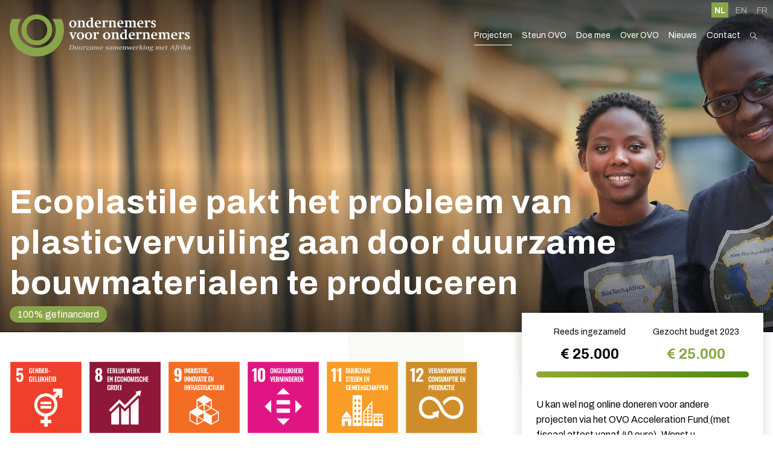

--- FILE ---
content_type: text/html; charset=UTF-8
request_url: https://ondernemersvoorondernemers.be/nl/projecten/ecoplastile-pakt-het-probleem-van-plasticvervuiling-aan-door-duurzame-bouwmaterialen-te-produceren
body_size: 6783
content:
<!DOCTYPE html>
    <!--[if lt IE 7 ]> <html lang="nl" class="ie ie6 nl"> <![endif]-->
<!--[if IE 7 ]>    <html lang="nl" class="ie ie7 nl"> <![endif]-->
<!--[if IE 8 ]>    <html lang="nl" class="ie ie8 nl"> <![endif]-->
<!--[if IE 9 ]>    <html lang="nl" class="ie ie9 nl"> <![endif]-->
<!--[if (gt IE 9)|!(IE)]><!-->
    <html
    lang="nl" class="modernbrowser nl" data-page="projecten"> <!--<![endif]-->
    <head>

        <title>Ecoplastile pakt het probleem van plasticvervuiling aan door duurzame bouwmaterialen te produceren</title>
<meta name="description" content="" />
<meta name="keywords" content="" />
<meta name="robot" content="index,follow" />
<meta name="language" content="nl" />
<meta name="revisit-after" content="10 Days" />
<meta charset="UTF-8" />
<meta http-equiv="X-UA-Compatible" content="IE=edge,chrome=1">
    <meta http-equiv="X-Content-Type-Options" content="nosniff" />
    <meta http-equiv="X-XSS-Protection" content="1; mode=block" />

    
<link rel="shortcut icon" href="https://ondernemersvoorondernemers.be/favicon.ico" type="image/x-icon">
<link rel="icon" href="https://ondernemersvoorondernemers.be/favicon.ico" type="image/x-icon">

<meta name="viewport" content="width=device-width , initial-scale=1, maximum-scale=1, minimum-scale=1" />
<meta property="og:title" content="Ecoplastile pakt het probleem van plasticvervuiling aan door duurzame bouwmaterialen te produceren"/>
    <meta property="og:image" content="https://ondernemersvoorondernemers.be/uploads/images/project/thumbnailPlasticCollectionCenter-Ecoplastile.jpg?v=1667907283"/>
    <meta property="og:image:width" content="1280"/>
    <meta property="og:image:height" content="960"/>
<meta property="og:url" content="https://ondernemersvoorondernemers.be/nl/projecten/ecoplastile-pakt-het-probleem-van-plasticvervuiling-aan-door-duurzame-bouwmaterialen-te-produceren" />
<meta property="og:description" content=""  />
<meta name="twitter:card" content="summary_large_image">
<meta name="twitter:url" content="https://ondernemersvoorondernemers.be/nl/projecten/ecoplastile-pakt-het-probleem-van-plasticvervuiling-aan-door-duurzame-bouwmaterialen-te-produceren">
<meta name="twitter:title" content="Ecoplastile pakt het probleem van plasticvervuiling aan door duurzame bouwmaterialen te produceren">
<meta name="twitter:description" content="" />
    <meta name="twitter:image" content="https://ondernemersvoorondernemers.be/uploads/images/project/thumbnailPlasticCollectionCenter-Ecoplastile.jpg?v=1667907283">

<link rel="alternate" hreflang="x-default" href="https://ondernemersvoorondernemers.be/nl/projecten/ecoplastile-pakt-het-probleem-van-plasticvervuiling-aan-door-duurzame-bouwmaterialen-te-produceren"  />

<link rel="alternate" hreflang="nl" href="https://ondernemersvoorondernemers.be/nl/projecten/ecoplastile-pakt-het-probleem-van-plasticvervuiling-aan-door-duurzame-bouwmaterialen-te-produceren"  />
<link rel="alternate" hreflang="en" href="https://ondernemersvoorondernemers.be/en/projects/ecoplastile-tackles-the-problem-of-plastic-pollution-by-producing-sustainable-building-materials"  />
<link rel="alternate" hreflang="fr" href="https://ondernemersvoorondernemers.be/fr/projets/ecoplastile-pakt-het-probleem-van-plasticvervuiling-aan-door-duurzame-bouwmaterialen-te-produceren-in-oeganda"  />



                    <link rel="stylesheet"  type="text/css"  href="https://ondernemersvoorondernemers.be/site/data/assets/css/compiled/compiled.min.css?v=1761041776" />
        
                    
    

        
        	<link rel="preconnect" href="https://fonts.googleapis.com">
	<link rel="preconnect" href="https://fonts.gstatic.com" crossorigin>
	<link href="https://fonts.googleapis.com/css2?family=Archivo:wght@400;500;600;700&display=swap" rel="stylesheet">

	
	
        



    


    
    
        
    <script type="text/javascript">
        window.dataLayer = window.dataLayer || [];
        function gtag(){window.dataLayer.push(arguments);}

        gtag('consent', 'default', {
            'ad_storage': 'denied',
            'ad_user_data': 'denied',
            'ad_personalization': 'denied',
            'analytics_storage': 'denied',
            'wait_for_update': 500
        });



        gtag('js', new Date());

        var tracking_ids = [];
                    tracking_ids.push( 'UA-47761722-1' );
        


    </script>

        <script type="text/javascript" data-type="analyse" async src="https://www.googletagmanager.com/gtag/js?id=UA-47761722-1"></script>
    <script type="text/javascript" data-type="analyse">
        
                
        
            gtag('config', 'UA-47761722-1'    );
        
        console.log("GTAG init");
    </script>

    <script type="text/javascript" data-type="marketing">

          console.log("Consent init");

          gtag('consent', 'update', {
              'ad_user_data': 'granted',
              'ad_personalization': 'granted',
              'ad_storage': 'granted',
              'analytics_storage': 'granted'
          });

      </script>



        
        



        


    </head>
            <body data-page="projecten" data-lng="nl" class="">
        
        
        
			
<header>
	<div class="header" data-scroll>
					<div class="language-wrap">
            <a href="https://ondernemersvoorondernemers.be/nl/projecten/ecoplastile-pakt-het-probleem-van-plasticvervuiling-aan-door-duurzame-bouwmaterialen-te-produceren" title="NL" class="language__item active">
            <span>
                NL
            </span>
        </a>
            <a href="https://ondernemersvoorondernemers.be/en/projects/ecoplastile-tackles-the-problem-of-plastic-pollution-by-producing-sustainable-building-materials" title="EN" class="language__item ">
            <span>
                EN
            </span>
        </a>
            <a href="https://ondernemersvoorondernemers.be/fr/projets/ecoplastile-pakt-het-probleem-van-plasticvervuiling-aan-door-duurzame-bouwmaterialen-te-produceren-in-oeganda" title="FR" class="language__item ">
            <span>
                FR
            </span>
        </a>
    </div>				<div class="hide-medium pos-relative">
			<div class="row">
				<div class="col">
					<div class="nav-bar pos-relative hide-medium">
    <div class="flex flex--align-center full-width">
        <div class="flex__item perc-25">
            <div class="header__logo ">
                <a href="https://ondernemersvoorondernemers.be/nl/home" class="overlay-link" title="Home">Home</a>
                <img class="logo" src="https://ondernemersvoorondernemers.be/site/data/assets/images/logo-white_nl.svg" alt="Ondernemers voor Ondernemers vzw">
            </div>
        </div>
        <div class="flex__item perc-75">
            <div class="header__navigation full-height">
                					<div class="navigation__item js-search-bg ">
						<a  data-key="Page\ProjectenPage"  data-state="active"  href="https://ondernemersvoorondernemers.be/nl/projecten"  title="Projecten"  >Projecten</a>

											</div>
									<div class="navigation__item js-search-bg ">
						<a  data-key="Page\SteunOvoPage"  href="https://ondernemersvoorondernemers.be/nl/steun-ovo"  title="Steun OVO"  >Steun OVO</a>

											</div>
									<div class="navigation__item js-search-bg ">
						<a  data-key="Page\DoeMeePage"  href="https://ondernemersvoorondernemers.be/nl/doe-mee"  title="Doe mee"  >Doe mee</a>

											</div>
									<div class="navigation__item js-search-bg ">
						<a  data-key="Page\OverOvoPage"  href="https://ondernemersvoorondernemers.be/nl/over-ovo"  title="Over OVO"  >Over OVO</a>

											</div>
									<div class="navigation__item js-search-bg ">
						<a  data-key="Page\NieuwsPage"  href="https://ondernemersvoorondernemers.be/nl/nieuws-over-duurzaam-ondernemerschap"  title="Nieuws"  >Nieuws</a>

											</div>
									<div class="navigation__item js-search-bg ">
						<a  data-key="Page\ContactPage"  href="https://ondernemersvoorondernemers.be/nl/contact"  title="Contact "  >Contact </a>

											</div>
				                <div class="navigation__item navigation__item--search pos-relative">
                    <form class="search-wrapper" method="GET" action="https://ondernemersvoorondernemers.be/nl/search" data-search>
    <div class="search">
        <button name="submit" value="1" title="Zoeken" class="search-btn js-search-toggle"><i class="style-icon style-icon--search"></i></button>
        <div class="search-input">
            <input type="search" name="q" placeholder="  ">
            <a href="javascript:;" class="close-btn js-search-close" title="Sluiten" >
                <i class="fas fa-times"></i>
            </a>
        </div>
    </div>
</form>                </div>
            </div>
        </div>
    </div>    
</div>				</div>
			</div>
					</div>
		<div class="navigation__block navigation__block--mobile">
    <div class="navigation__block__inner">
        <div class="mobile-header__logo">
            <a href="https://ondernemersvoorondernemers.be/nl/home" title="Home" class="overlay-link">Home</a>
            <div class="mobile-header__logo">
                <img class="logo" src="https://ondernemersvoorondernemers.be/site/data/assets/images/logo-white_nl.svg" alt="Ondernemers voor Ondernemers vzw">
            </div>
        </div>
        <div class="mobile-header__btns">
                                                                                        <a href="javascript:;" class="mobile-header__btn nav-btn js-mobile-btn" data-panel="nav">
                <span></span>
                <span></span>
                <span></span>
            </a>
        </div>
    </div>
    <div class="navigation__block__search">
        <form method="GET" action="https://ondernemersvoorondernemers.be/nl/search">
            <div class="search">
                <button name="submit" value="1" class="search-btn"><i class="fas fa-search"></i></button>
                <input type="search" name="q" placeholder="Zoeken">
            </div>
        </form>
    </div>
</div>
<div class="mobile-nav js-mobile-nav">
    <ul class="nav">
                                
                                                                <li class="nav__item active  ">
                <a  data-key="Page\ProjectenPage"  data-state="active"  href="https://ondernemersvoorondernemers.be/nl/projecten"  title="Projecten"  >Projecten</a>
            </li>
                                
                                    <li class="nav__item   ">
                <a  data-key="Page\SteunOvoPage"  href="https://ondernemersvoorondernemers.be/nl/steun-ovo"  title="Steun OVO"  >Steun OVO</a>
            </li>
                                
                                    <li class="nav__item   ">
                <a  data-key="Page\DoeMeePage"  href="https://ondernemersvoorondernemers.be/nl/doe-mee"  title="Doe mee"  >Doe mee</a>
            </li>
                                
                                    <li class="nav__item   ">
                <a  data-key="Page\OverOvoPage"  href="https://ondernemersvoorondernemers.be/nl/over-ovo"  title="Over OVO"  >Over OVO</a>
            </li>
                                
                                    <li class="nav__item   ">
                <a  data-key="Page\NieuwsPage"  href="https://ondernemersvoorondernemers.be/nl/nieuws-over-duurzaam-ondernemerschap"  title="Nieuws"  >Nieuws</a>
            </li>
                                
                                    <li class="nav__item   ">
                <a  data-key="Page\ContactPage"  href="https://ondernemersvoorondernemers.be/nl/contact"  title="Contact "  >Contact </a>
            </li>
                            <li class="nav__item nav__item--langs">
                                                        <div class="lang__item active">
                        <a href="https://ondernemersvoorondernemers.be/nl/projecten/ecoplastile-pakt-het-probleem-van-plasticvervuiling-aan-door-duurzame-bouwmaterialen-te-produceren" title="NL" >NL</a>
                    </div>
                                                        <div class="lang__item ">
                        <a href="https://ondernemersvoorondernemers.be/en/projects/ecoplastile-tackles-the-problem-of-plastic-pollution-by-producing-sustainable-building-materials" title="EN" >EN</a>
                    </div>
                                                        <div class="lang__item ">
                        <a href="https://ondernemersvoorondernemers.be/fr/projets/ecoplastile-pakt-het-probleem-van-plasticvervuiling-aan-door-duurzame-bouwmaterialen-te-produceren-in-oeganda" title="FR" >FR</a>
                    </div>
                            </li>
            </ul>		
</div>	</div>
</header>	
	<div class="page-wrapper">

					<div class="bg-logo bg-logo--right"></div>
		
		<div class="wrapper">
			

    
        
<div class="project-header pos-relative">
    

                                                                        



    <div class="homeslider-wrap small detail-header">
        <div class="homeslider full-height" >
            <div class="slider">
                                                                                                    
                    <div class="slider__item">
                        <div class="homeslider__item bg--center" style="background-image:url('https://ondernemersvoorondernemers.be/uploads/images/homeslide/2211OVOBeeldhomebesteoptie.jpg?v=1668440147')"></div>
                    </div>
                            </div>
        </div>
                    <div class="row">
                <div class="col">
                    <div class="homeslider__inner">
                                                                            <h1 class="no-margin color-white">Ecoplastile pakt het probleem van plasticvervuiling aan door duurzame bouwmaterialen te produceren</h1>
                                            </div>
                </div>
            </div>
            </div>
            <div class="funded-label tag tag--normal secondary">100% gefinancierd</div>
      
</div>




	<section> 		<div class="row">
			<div class="col">
				<div class="flex flex--padding sm:flex--col-reverse">
											<div class="flex__item sm:perc-100">
							<div class="padding-top--3 sm:padding-top--0">							
																<div class="sdg-items"> 																			
    <div class="sdg-item">
        <div class="sdg-item__logo picture" style="background-image:url('https://ondernemersvoorondernemers.be/uploads/files/sdg/NL-rbg-SDG-Goal--05.png')"></div>
    </div>
																			
    <div class="sdg-item">
        <div class="sdg-item__logo picture" style="background-image:url('https://ondernemersvoorondernemers.be/uploads/files/sdg/NL-rbg-SDG-Goal--08.png')"></div>
    </div>
																			
    <div class="sdg-item">
        <div class="sdg-item__logo picture" style="background-image:url('https://ondernemersvoorondernemers.be/uploads/files/sdg/NL-rbg-SDG-Goal--09.png')"></div>
    </div>
																			
    <div class="sdg-item">
        <div class="sdg-item__logo picture" style="background-image:url('https://ondernemersvoorondernemers.be/uploads/files/sdg/NL-rbg-SDG-Goal--10.png')"></div>
    </div>
																			
    <div class="sdg-item">
        <div class="sdg-item__logo picture" style="background-image:url('https://ondernemersvoorondernemers.be/uploads/files/sdg/NL-rbg-SDG-Goal--11.png')"></div>
    </div>
																			
    <div class="sdg-item">
        <div class="sdg-item__logo picture" style="background-image:url('https://ondernemersvoorondernemers.be/uploads/files/sdg/NL-rbg-SDG-Goal--12.png')"></div>
    </div>
																			
    <div class="sdg-item">
        <div class="sdg-item__logo picture" style="background-image:url('https://ondernemersvoorondernemers.be/uploads/files/sdg/NL-rbg-SDG-Goal--13.png')"></div>
    </div>
																			
    <div class="sdg-item">
        <div class="sdg-item__logo picture" style="background-image:url('https://ondernemersvoorondernemers.be/uploads/files/sdg/NL-rbg-SDG-Goal--14.png')"></div>
    </div>
																			
    <div class="sdg-item">
        <div class="sdg-item__logo picture" style="background-image:url('https://ondernemersvoorondernemers.be/uploads/files/sdg/NL-rbg-SDG-Goal--15.png')"></div>
    </div>
																	</div>
							</div>
						</div>
										
					
                    					<div class="flex__item px-440 sm:perc-100">
						<div class="project-info-box-wrapper">
							<div class="project-info-box pull-up">
																																																														<div class="section no-top">
										<div class="funding-wrap">
											<div class="funding-wrap__info">
												<div class="funding-raised">
													<span>Reeds ingezameld</span>
													<b>&euro;&nbsp;25.000</b>
												</div>
												<div class="funding-goal">
													<span>Gezocht budget 2023</span>
													<b>&euro;&nbsp;25.000</b>
												</div>
											</div>
																							<div class="funding-wrap__graph">
													<div class="graph__inner">
														<div class="graph__done" style="width:100%;"></div>
													</div>
												</div>
																					</div>
									</div>
								
																																						
<div class="page-content   ">
    <p>U kan wel nog online doneren voor andere projecten via het OVO Acceleration Fund<a href="https://donate.kbs-frb.be/OVO_Acceleration_Fund/~mijn-donatie">&nbsp;</a>(met fiscaal attest vanaf 40 euro).&nbsp;Wenst u rechtstreeks te investeren? Dat kan via deze link: <a href="https://donate.kbs-frb.be/actions/FFO-OVOAcceleration?lang=nl_NL" target="_blank">https://donate.kbs-frb.be/actions/FFO-OVOAcceleration?lang=nl_NL</a></p>
    </div>
																																		</div>
																																				</div>
						
												
													<div class="padding-top--1 text-right md:text-left">
								<a href="https://ondernemersvoorondernemers.be/nl/projecten/ecoplastile-pakt-het-probleem-van-plasticvervuiling-aan-door-duurzame-bouwmaterialen-te-produceren/download-pdf" class="btn btn--secondary" title="Download PDF" target="_blank">
									<i class="fas fa-file-pdf il-left"></i>Download PDF
								</a>
							</div>
											</div>
									</div>
			</div>
		</div>
	</section>





    <section class="section--large overflow-hidden">
        <div class="row">
            <div class="col ">
                                                                    <div class="flex flex--padding sm:flex--col-reverse">
                        <div class="flex__item md:perc-50 sm:perc-100">
                                                            <div class="mainslider full-height">
                                    <div class="slider">
                                        <div class="slider__item">
                                            <div class="mainslider__item full-height picture" style="background-image:url('https://ondernemersvoorondernemers.be/uploads/images/project/thumb_thumbnailPlasticCollectionCenter-Ecoplastile.jpg?v=1667907283')"></div>
                                        </div>
                                    </div>
                                </div>
                                                    </div>
                                                    <div class="flex__item px-450 md:perc-50 sm:perc-100">
                                                                    

<div class="project-info-box project-info-box--secondary">
    <div class="h3 project-info-box__title">Projectinfo</div>
        <div class="project-info-items">
                    <div class="project-info-item">
                <div class="project-info-item__title">Projectcode</div>
                <div class="project-info-item__value">R2 (2022)</div>
            </div>            
                    <div class="project-info-item">
                <div class="project-info-item__title">Sector</div>
                <div class="project-info-item__value">Recyclage en Circulaire economie</div>
            </div>            
                    <div class="project-info-item">
                <div class="project-info-item__title">Financiering</div>
                <div class="project-info-item__value">Lening</div>
            </div>            
                    <div class="project-info-item">
                <div class="project-info-item__title">Land</div>
                <div class="project-info-item__value">Uganda</div>
            </div>            
                    <div class="project-info-item">
                <div class="project-info-item__title">Locatie</div>
                <div class="project-info-item__value">Kampala, Oeganda</div>
            </div>            
                    <div class="project-info-item">
                <div class="project-info-item__title">Projectduur</div>
                <div class="project-info-item__value">3 jaar</div>
            </div>            
                    <div class="project-info-item">
                <div class="project-info-item__title">Oorsprong</div>
                <div class="project-info-item__value">SusTech4Africa Oeganda 2021</div>
            </div>            
               
    </div>
</div>                                                                
                                                            </div>
                                            </div>
                                                            </div>
        </div>
    </section>





    <section class="section--large">
        <div class="row">
            <div class="col">

                    <div class="flex flex--padding ">
                        <div class="flex__item perc-50 sm:perc-100">
                                                            <div class="content-block ">
                                    <h3>
                                        Het bedrijf
                                    </h3>
                                    <div class="page-content"><p style="text-align:justify;">Ecoplastile is een Oegandese vennootschap met beperkte aansprakelijkheid, opgericht op 13/02/2020. Het is een <strong>technologische sociale onderneming</strong> die de uitdagingen van stedelijk afvalbeheer (plasticvervuiling), ontbossing en klimaatverandering aanpakt. En daarmee oplossingen biedt voor chronische jeugdwerkloosheid en betaalbare huisvesting.</p><p style="text-align:justify;">&nbsp;</p><p style="text-align:justify;">&nbsp;</p></div>
                                </div>
                                                            <div class="content-block padding-top--2">
                                    <h3>
                                        Het businessproject
                                    </h3>
                                    <div class="page-content"><p style="text-align:justify;">Ecoplastile accepteert plastic afval en gebruikt <strong>chemievrije processen</strong> om er duurzame en langdurige bouwmaterialen van te maken. Afvalplastic wordt verzameld, vermalen en gesmolten in een extruder om te worden gecombineerd met zand en/of bouwafval om er dakpannen van te maken. Deze daken kosten 30% minder en zijn 50% lichter en minder broos dan daken van klei. Dit vermindert de transportkosten en breuk tijdens het vervoer. Voor de zorgverzekering is een <strong>innovatief microafvalprogramma</strong> opgezet voor huishoudens met een laag inkomen, waarbij plastic afval wordt gebruikt als ruilmiddel voor medische diensten.</p></div>
                                </div>
                                                    </div>
                        <div class="flex__item perc-50 sm:perc-100">
                                                            <div class="content-block ">
                                    <h3>
                                        Waarom OVO gelooft in dit project
                                    </h3>
                                    <div class="page-content"><p style="text-align:justify;">Ecoplastile is een zeer interessant project omdat het economisch zeer levensvatbaar is met een positieve impact op sociaal en milieugebied. Afvalmaterialen worden <strong>geupcycled</strong> tot nieuwe <strong>waardevolle bouwproducten.</strong> Er is een serieuze kans op extra werkgelegenheid, direct en indirect. De dimensionale stabiliteit van de plastic dakpannen is ook geverifieerd en is beter dan de kleiproducten. Het bedrijf is ook zeer schaalbaar, met groeiende business extra eenheden die kunnen worden toegevoegd.</p></div>
                                </div>
                                                            <div class="content-block padding-top--2">
                                    <h3>
                                        Vereiste investering
                                    </h3>
                                    <div class="page-content"><p style="text-align:justify;">Het voorstel is de uitrusting te financieren met een door OVO gefaciliteerde lening van € 25.000 tegen een rente van 7% per jaar, terug te betalen in halfjaarlijkse termijnen met een aflossingsvrije periode van 18 maanden voor het eerste deel van het kapitaal.</p></div>
                                </div>
                                                    </div>
                    </div>    

            </div>
        </div>
    </section>

    <section class="section--large no-top">
        <div class="row">
            <div class="col">
                <div class="flex flex--padding md:flex--col-reverse">
                    <div class="flex__item perc-50 md:perc-100">
                                                    <div class="mainslider full-height">
                                <div class="slider">
                                    <div class="slider__item">
                                        <div class="mainslider__item full-height picture" style="background-image:url('https://ondernemersvoorondernemers.be/uploads/images/project/thumb_LandkaartAfrikaOuganda1_1666779652_da7599df.jpg?v=1666779667')"></div>
                                    </div>
                                </div>
                            </div>
                                            </div>
                    <div class="flex__item perc-50 md:perc-100">
                        <div class="wrapper">
                            <div class="flex flex--padding">
                                                                                                    <div class="flex__item perc-45 sm:perc-100">
                                        <div class="project-info-box full-height">
                                            <div class="project-info-box__title h3">Thema's</div>
                                            <ul>
                                                                                                    <li>Recycling van afval</li>
                                                                                                    <li>Schaalbaar</li>
                                                                                                    <li>Werkgelegenheid</li>
                                                                                            </ul>
                                        </div>
                                    </div>
                                                            </div>
                        </div>
                    </div>
                </div>
            </div>
        </div>
    </section>







        <section class="section--small ">
        <div class="row">
            <div class="col">
                <a title="Terug naar alle projecten" href="https://ondernemersvoorondernemers.be/nl/projecten" class="btn btn--secondary">
                    Terug naar alle projecten
                </a>
            </div>
        </div>
    </section>

		</div>
	</div>
			

<div class="cta-banner-wrap bg-main-light padding-top--3">
    <div class="row">
        <div class="col large-10 medium-11 large-centered medium-centered">
            <div class="cta-banner">
                <div class="flex flex--padding flex--align-center">
                                        <div class="flex__item perc-50 sm:perc-100">
                        <h2>Niet gevonden wat je zocht?</h2>
                                                    <div class="page-content"><p>Een vraag over een project of onze werking? Je wil met ons samenwerken? Vrijwilliger worden? Neem een kijkje bij onze veelgestelde vragen of stel ons vrijblijvend je vraag.</p></div>
                                            </div>
                                            <div class="flex__item perc-50 sm:perc-100">
                            <div class="cta-banner__btns">
                                                                                                        <a href="https://ondernemersvoorondernemers.be/nl/faq" title="Veelgestelde vragen" class="btn btn--border btn--border--white">Veelgestelde vragen</a>
                                                                                                                                        <a href="https://ondernemersvoorondernemers.be/nl/contact" title="Contacteer ons" class="btn btn--white">Contacteer ons</a>
                                                            </div>
                        </div>
                                    </div>
            </div>
        </div>
    </div>
</div>
<footer>
    <div class="footer">
        <div class="row">
			<div class="col">
				<div class="flex flex--padding">
					<div class="flex__item perc-35 md:perc-100">
                        <div class="footer__logo pos-relative">
                            <a href="https://ondernemersvoorondernemers.be/nl/home" class="overlay-link" title="Home" >Home</a>
                            <img class="logo" src="https://ondernemersvoorondernemers.be/site/data/assets/images/logo_nl.svg" alt="Ondernemers voor Ondernemers vzw" />
                        </div>
                        <div class="contact-details">
    <div class="contact-detail__name">Ondernemers voor Ondernemers vzw</div>
            <div class="contact-detail__item address">
            <div class="address__inner">
                                Willem de Croylaan 58 bus 4022
                                    <br>3001 Heverlee
                            </div>
        </div>
                <div class="padding-top--1">
                                        <div class="contact-detail__item email">
                    <a href="mailto:contact@ovo.be" title="contact@ovo.be">
                                                <i class="fas fa-envelope il-left"></i>
                        <span class="value">
                            contact@ovo.be
                        </span>
                    </a>
                </div>
                    </div>
                <div class="padding-top--1">
                            <div class="contact-detail__item vat">
                    <div class="xs:perc-100">
                        <div class="contact-tag">BTW</div>
                    </div>
                    <span class="value">
                        BE0473.432.848
                    </span>
                </div>
                                        <div class="contact-detail__item bank">
                    <div class="xs:perc-100">
                        <div class="contact-tag">Reknr</div>
                    </div>
                    <div class="value bank-value">
                        BE12 2300 0606 0092
                    </div>
                </div>
                    </div>
    </div>                            <div class="socials padding-top--1">
                           <a href="https://www.facebook.com/OndernemersVoorOndernemers" class="social-item facebook" title="Facebook" target="_blank"><i class="fab fa-facebook"></i></a>
                            <a href="https://www.instagram.com/ovo.be/" class="social-item instagram" title="Instagram" target="_blank"><i class="fab fa-instagram"></i></a>
                                    <a href="https://www.linkedin.com/company/10063683/admin/" class="social-item linkedin" title="LinkedIn" target="_blank"><i class="fab fa-linkedin-in"></i></a>
                            <a href="https://www.youtube.com/channel/UCufl3ERM6U0hiLIpckHPhgQ" class="social-item youtube" title="YouTube" target="_blank"><i class="fab fa-youtube"></i></a>
            </div>
     					</div>
					<div class="flex__item perc-65 md:perc-100">
                        <div class="footer__newsletter">
                                                        <div class="footer__title">Nieuwsbrief</div>
                            <div class="flex flex--padding--small">
                                                                    <div class="flex__item perc-50 sm:perc-100">
                                        <div class="page-content"><p>In onze nieuwsbrief stellen we nieuwe projecten voor en brengen we inspirerende verhalen, verslag van onze events en ander OVO-nieuws.</p></div>
                                    </div>
                                                                                                                                <div class="flex__item perc-50 sm:perc-100">
                                    <a href="https://ondernemersvoorondernemers.be/nl/nieuwsbrief" class="btn btn--secondary" title="Schrijf je in op onze nieuwsbrief" >Schrijf je in op onze nieuwsbrief</a>
                                </div>
                            </div>
                        </div>
                        <div class="footer__nav-wrap">
                            <div class="flex flex--padding--small">
                                                                <div class="flex__item perc-50 sm:perc-100">
                                    <div>
                                        <div class="footer__title">Navigatie</div>
                                        <div class="footer__nav flex flex--padding--tiny">
                                                                                                                                    
                                                                                                                                                                                                                                                                                                                                                                                                                                                                                                                                                                                                                                                                                                                                                                                                                                                                                                                                                                
                                                
                                                                                            <div class="flex__item perc-50 sm:perc-100">
                                                                                                            <div class="footer__nav-item">
                                                            <a  data-key="Page\ProjectenPage"  data-state="active"  href="https://ondernemersvoorondernemers.be/nl/projecten"  title="Projecten"  >Projecten</a>
                                                        </div>
                                                                                                            <div class="footer__nav-item">
                                                            <a  data-key="Page\SteunOvoPage"  href="https://ondernemersvoorondernemers.be/nl/steun-ovo"  title="Steun OVO"  >Steun OVO</a>
                                                        </div>
                                                                                                            <div class="footer__nav-item">
                                                            <a  data-key="Page\DoeMeePage"  href="https://ondernemersvoorondernemers.be/nl/doe-mee"  title="Doe mee"  >Doe mee</a>
                                                        </div>
                                                                                                    </div>
                                                                                            <div class="flex__item perc-50 sm:perc-100">
                                                                                                            <div class="footer__nav-item">
                                                            <a  data-key="Page\OverOvoPage"  href="https://ondernemersvoorondernemers.be/nl/over-ovo"  title="Over OVO"  >Over OVO</a>
                                                        </div>
                                                                                                            <div class="footer__nav-item">
                                                            <a  data-key="Page\NieuwsPage"  href="https://ondernemersvoorondernemers.be/nl/nieuws-over-duurzaam-ondernemerschap"  title="Nieuws"  >Nieuws</a>
                                                        </div>
                                                                                                            <div class="footer__nav-item">
                                                            <a  data-key="Page\ContactPage"  href="https://ondernemersvoorondernemers.be/nl/contact"  title="Contact "  >Contact </a>
                                                        </div>
                                                                                                    </div>
                                                                                    </div>
                                    </div>
                                </div>
                                                                    <div class="flex__item perc-50 sm:perc-100">
                                        <div class="footer__title sm:text-center">In samenwerking met onze partners</div>
                                        <div class="partner-overview">
                                            <div class="flex flex--padding--small">
                                                                                                                                                            <div class="flex__item perc-50 sm:perc-100">
                                                            <div class="partner-item">
                                                                                                                                <img src="https://ondernemersvoorondernemers.be/uploads/files/partner/Vlaanderenverbeeldingwerkt.png" alt="Vlaamse overheid" class="logo">
                                                            </div>
                                                        </div>
                                                                                                                                                                                                                <div class="flex__item perc-50 sm:perc-100">
                                                            <div class="partner-item">
                                                                                                                                <img src="https://ondernemersvoorondernemers.be/uploads/files/partner/OWSNLpage-0001.jpg" alt="Federale overheid" class="logo">
                                                            </div>
                                                        </div>
                                                                                                                                                </div>
                                        </div>
                                    </div>
                                                            </div>
                        </div>
					</div>
				</div>
			</div>
		</div>
    </div>
    <div class="copy-bar">
        <div class="row">
            <div class="col">
                <div class="copy-bar-container">
                    <div class="copy-bar__items">
                        
    





                        <div class="copy-bar__item">
                    <a  title="Sitemap" href="https://ondernemersvoorondernemers.be/nl/sitemap" >Sitemap</a>
                    </div>
            


               <div class="copy-bar__item">
              <a  title="Login" href="https://ondernemersvoorondernemers.be/nl/login" >Login</a>
              </div>
                          </div>
                    <div class="copy-bar__items">
                        <div class="copy-bar__item">
                            <a class="created-by" href="https://enablers.be" target="_blank" title="ENABLERS">
                                Website aangeboden door 
                                <span class="font-black">ENABLERS</span>
                            </a>
                        </div>
                    </div>
                </div>
            </div>
        </div>
            </div>
</footer>
	

                    
        

                    <script src="//ajax.googleapis.com/ajax/libs/jquery/3.6.0/jquery.min.js" type="text/javascript"></script><script src="https://maps.google.com/maps/api/js?key=AIzaSyAO8wY5j_B3bi-qDuZbF5yxKPqfhrSt1Ys&Mapsensor=false&language=nl_NL" type="text/javascript"></script><script type="text/javascript">window.jQuery || document.write('<script src="https://ondernemersvoorondernemers.be/cms/data/assets/js/plugins/jquery/jquery.min.js"><\/script>')</script><script type="text/javascript">window.domain ='https://ondernemersvoorondernemers.be/nl/';window.assets='https://ondernemersvoorondernemers.be/site/data/assets';window.SRC_PATH ='https://ondernemersvoorondernemers.be/site/data/src';</script><script type="text/javascript">window.base_domain ='https://ondernemersvoorondernemers.be/nl/';window.domain ='https://ondernemersvoorondernemers.be/nl/' ;</script><script src="https://ondernemersvoorondernemers.be/site/data/assets/js/compiled/compiled.min.js?v=1761041776" type="text/javascript"></script>
        
    <!-- ~~ Cache | 11/12/2025 23:39 ~~  -->
</body>
</html>


--- FILE ---
content_type: image/svg+xml
request_url: https://ondernemersvoorondernemers.be/site/data/assets/images/cta_logo.svg
body_size: 552
content:
<svg xmlns="http://www.w3.org/2000/svg" xmlns:xlink="http://www.w3.org/1999/xlink" width="1094" height="202" viewBox="0 0 1094 202">
  <defs>
    <clipPath id="clip-path">
      <rect id="Rectangle_30" data-name="Rectangle 30" width="1094" height="202" transform="translate(253 2177)" fill="#fe6711"/>
    </clipPath>
  </defs>
  <g id="Mask_Group_4" data-name="Mask Group 4" transform="translate(-253 -2177)" clip-path="url(#clip-path)">
    <g id="Group_2" data-name="Group 2" transform="translate(82 1173.686)">
      <path id="Path_9" data-name="Path 9" d="M16.322,12.92A193.615,193.615,0,0,0,0,91.035C0,199,86.842,284.311,194.835,284.311S388.112,198.249,388.112,91.035A194.851,194.851,0,0,0,371.89,12.92h-67.1c15.945,21.176,25.426,47.734,25.426,78.115,0,77.461-61.039,130.653-136.136,130.653-74.343,0-136.136-53.192-136.136-130.653,0-30.381,9.607-56.939,25.628-78.115H16.322Z" transform="translate(1015 993.459)" fill="#fff" opacity="0.1"/>
      <path id="Path_10" data-name="Path 10" d="M143.516,221.217A109.534,109.534,0,0,0,253.672,111.061C253.672,49.52,205.058,0,143.516,0S33.36,49.52,33.36,111.061A109.534,109.534,0,0,0,143.516,221.217m0-188.221c44.163,0,74.469,35.235,74.469,77.612,0,42.8-30.331,77.612-74.469,77.612-44.163,0-74.469-34.782-74.469-77.612C69.022,68.231,99.353,33,143.516,33" transform="translate(1065.54 973.885)" fill="#fff" opacity="0.1"/>
    </g>
  </g>
</svg>


--- FILE ---
content_type: image/svg+xml
request_url: https://ondernemersvoorondernemers.be/site/data/assets/images/logo_nl.svg
body_size: 7924
content:
<?xml version="1.0" encoding="UTF-8"?><svg id="Layer_2" xmlns="http://www.w3.org/2000/svg" viewBox="0 0 379.97 89.13"><defs><style>.cls-1{fill:#4d4d4f;}.cls-2{fill:#89a54a;}.cls-3{fill:#231f20;}</style></defs><g id="Layer_1-2"><path class="cls-2" d="M4.79,9.53C1.71,16.51,0,24.25,0,32.44c0,31.67,25.47,56.69,57.15,56.69s56.69-25.25,56.69-56.69c0-8.17-1.7-15.91-4.76-22.91h-19.68c4.67,6.21,7.46,14,7.46,22.91,0,22.72-17.9,38.33-39.93,38.33S16.98,55.16,16.98,32.44c0-8.91,2.82-16.7,7.52-22.91H4.79Z"/><path class="cls-2" d="M56.92,9.68c12.95,0,21.85,10.34,21.85,22.76s-8.89,22.76-21.85,22.76-21.85-10.2-21.85-22.76,8.89-22.76,21.85-22.76m0,55.21c17.92,0,32.31-14.26,32.31-32.31S74.97,0,56.92,0,24.6,14.52,24.6,32.57s14.39,32.31,32.31,32.31"/><path class="cls-3" d="M180.87,40.03c.41-.16,.75-.26,1.01-.31,.26-.05,.51-.07,.75-.07,.12,0,.23,0,.34,.02,.11,.01,.21,.03,.31,.04l.79,1.88h3.03v-3.67c-.33-.18-.64-.3-.92-.37-.29-.07-.56-.1-.84-.1-.39,0-.86,.08-1.41,.24-.55,.16-1.05,.37-1.5,.65l-1.56,.91v-1.85l-6.28,1.09v.79l2.53,.76v10.39l-2.53,1.06v.82h9.4v-.82l-3.11-1.06v-10.39Zm-12.72,.6c.67,1.15,1.01,2.73,1.01,4.77,0,1.86-.32,3.3-.96,4.33-.64,1.03-1.55,1.54-2.72,1.54s-2.11-.57-2.76-1.7c-.65-1.14-.98-2.71-.98-4.73,0-1.88,.31-3.34,.94-4.38,.62-1.04,1.51-1.55,2.66-1.55,1.21,0,2.15,.57,2.82,1.72m-5.67-2.48c-.97,.39-1.8,.94-2.48,1.65-.69,.71-1.22,1.54-1.59,2.51-.37,.97-.56,2.02-.56,3.16s.18,2.1,.54,3c.36,.9,.87,1.67,1.51,2.31,.65,.64,1.43,1.13,2.35,1.48,.92,.35,1.94,.53,3.05,.53s2.17-.19,3.13-.57c.95-.38,1.77-.91,2.45-1.6,.69-.69,1.21-1.51,1.59-2.48,.37-.97,.56-2.03,.56-3.18s-.17-2.1-.53-3.01c-.35-.91-.85-1.69-1.5-2.34-.65-.65-1.42-1.15-2.32-1.5-.9-.35-1.9-.53-2.99-.53-1.18,0-2.24,.19-3.21,.59m-11.33,2.48c.67,1.15,1.01,2.73,1.01,4.77,0,1.86-.32,3.3-.97,4.33-.64,1.03-1.55,1.54-2.72,1.54s-2.11-.57-2.77-1.7c-.65-1.14-.98-2.71-.98-4.73,0-1.88,.31-3.34,.94-4.38,.62-1.04,1.51-1.55,2.66-1.55,1.21,0,2.15,.57,2.82,1.72m-5.67-2.48c-.97,.39-1.8,.94-2.48,1.65-.68,.71-1.21,1.54-1.58,2.51-.37,.97-.56,2.02-.56,3.16s.18,2.1,.54,3c.36,.9,.87,1.67,1.51,2.31,.65,.64,1.43,1.13,2.35,1.48,.92,.35,1.94,.53,3.05,.53s2.18-.19,3.13-.57c.95-.38,1.77-.91,2.45-1.6,.69-.69,1.22-1.51,1.59-2.48,.37-.97,.56-2.03,.56-3.18s-.18-2.1-.53-3.01c-.35-.91-.85-1.69-1.5-2.34-.65-.65-1.42-1.15-2.32-1.5-.9-.35-1.9-.53-2.99-.53-1.17,0-2.25,.19-3.22,.59m-13.84,14.44h1.64l5.64-13.03,1.73-1v-.85h-5.81v.85l1.97,1-3.29,8.51c-.06-.27-.15-.63-.28-1.06-.13-.43-.28-.88-.46-1.35l-2.29-6.31,2.11-.79v-.85h-7.9v.85l1.85,.79,5.08,13.24Z"/><path class="cls-3" d="M367.67,51.76c.63,.16,1.17,.29,1.64,.4,.47,.11,.89,.19,1.26,.25,.37,.06,.7,.1,.98,.14,.28,.03,.56,.04,.84,.04,.76,0,1.47-.11,2.11-.34,.64-.23,1.2-.54,1.67-.94,.47-.4,.83-.88,1.09-1.42,.25-.55,.38-1.15,.38-1.82,0-1.66-.81-2.96-2.44-3.88l-2.64-1.47c-.33-.2-.61-.37-.82-.51-.22-.15-.38-.29-.5-.44-.12-.15-.2-.3-.25-.47-.05-.17-.07-.36-.07-.57,0-.63,.23-1.09,.69-1.39,.46-.3,1.1-.45,1.93-.45,.02,0,.05,0,.09,.02,.04,0,.08,.01,.12,.01h.15l1.32,2.52h1.97v-3.2c-.63-.14-1.18-.25-1.66-.34-.48-.09-.9-.16-1.26-.2-.36-.05-.69-.08-.97-.1-.28-.02-.55-.03-.8-.03-.71,0-1.35,.1-1.94,.31-.59,.21-1.09,.49-1.51,.86-.42,.37-.76,.81-1,1.3-.25,.5-.37,1.05-.37,1.66,0,.8,.19,1.47,.57,2.02,.38,.55,1.05,1.1,2.01,1.67l2.49,1.49c.37,.23,.67,.43,.9,.59,.22,.16,.4,.31,.53,.47,.12,.15,.21,.32,.25,.48,.04,.17,.06,.37,.06,.6,0,1.39-.92,2.08-2.76,2.08h-.44c-.08,0-.15,0-.2-.03l-1.41-2.82h-1.99v3.51Zm-8.1-11.73c.41-.16,.75-.26,1.01-.31,.27-.05,.52-.07,.75-.07,.12,0,.23,0,.34,.01,.11,.01,.21,.02,.31,.04l.79,1.88h3.03v-3.67c-.34-.18-.64-.3-.93-.37-.29-.07-.57-.1-.84-.1-.39,0-.86,.08-1.41,.23-.55,.16-1.05,.37-1.5,.64l-1.56,.91v-1.85l-6.28,1.09v.79l2.52,.76v10.39l-2.52,1.06v.82h9.39v-.82l-3.11-1.06v-10.39Zm-17.11,3.64v-.59c0-1.33,.25-2.39,.77-3.17,.51-.78,1.22-1.17,2.12-1.17,.71,0,1.31,.31,1.79,.92,.48,.62,.72,1.68,.72,3.18v.3l-5.4,.53Zm9.28,1.03v-.53c0-2.29-.51-3.96-1.54-5.02-1.03-1.06-2.5-1.59-4.42-1.59-1.04,0-2,.2-2.88,.59-.88,.39-1.63,.94-2.26,1.63-.63,.69-1.12,1.52-1.47,2.46-.35,.95-.53,1.99-.53,3.13s.16,2.09,.49,2.98c.32,.89,.79,1.65,1.4,2.28,.61,.63,1.34,1.11,2.19,1.45,.86,.34,1.81,.52,2.87,.52,.73,0,1.6-.11,2.62-.34,1.02-.23,2.12-.54,3.32-.93l-.21-1.12c-.72,.16-1.36,.27-1.91,.34-.55,.07-1.08,.1-1.59,.1-.77,0-1.48-.13-2.14-.4-.66-.26-1.23-.64-1.71-1.13-.48-.49-.86-1.09-1.14-1.79-.28-.7-.41-1.5-.41-2.38v-.26h9.31Zm-34.14-4.67c.58-.16,1.27-.24,2.05-.24,2,0,3,1.13,3,3.38v7.25l-2.09,1.06v.82h7.9v-.82l-2.09-1.06v-8.01c0-.61-.02-1.08-.07-1.41-.05-.33-.15-.65-.31-.97,.82-.26,1.61-.38,2.38-.38,2.04,0,3.05,1.16,3.05,3.49v7.28l-2.08,1.06v.82h8.34v-.82l-2.53-1.06v-8.54c0-.72-.11-1.35-.34-1.89-.23-.54-.53-.99-.91-1.35-.38-.36-.82-.63-1.3-.81-.49-.18-.99-.27-1.5-.27-.33,0-.67,.03-1,.07-.33,.05-.7,.14-1.12,.26-.41,.13-.89,.3-1.44,.51-.55,.22-1.21,.49-2,.82-.47-.62-.93-1.06-1.38-1.3-.45-.24-1.02-.37-1.7-.37-.29,0-.58,.03-.87,.07-.28,.05-.61,.13-.97,.25-.36,.12-.78,.27-1.26,.47-.48,.2-1.07,.44-1.78,.73v-1.7l-6.28,1.09v.76l2.52,.8v10.39l-2.52,1.06v.82h8.37v-.82l-2.08-1.06v-10.39Zm-17.11,3.64v-.59c0-1.33,.25-2.39,.77-3.17,.51-.78,1.22-1.17,2.12-1.17,.71,0,1.3,.31,1.79,.92,.48,.62,.72,1.68,.72,3.18v.3l-5.4,.53Zm9.28,1.03v-.53c0-2.29-.52-3.96-1.54-5.02-1.03-1.06-2.5-1.59-4.42-1.59-1.04,0-2,.2-2.88,.59-.88,.39-1.64,.94-2.26,1.63-.63,.69-1.12,1.52-1.47,2.46-.35,.95-.53,1.99-.53,3.13s.16,2.09,.49,2.98c.32,.89,.79,1.65,1.4,2.28,.61,.63,1.34,1.11,2.19,1.45,.85,.34,1.81,.52,2.87,.52,.73,0,1.6-.11,2.62-.34,1.02-.23,2.13-.54,3.32-.93l-.21-1.12c-.72,.16-1.36,.27-1.91,.34-.55,.07-1.08,.1-1.59,.1-.77,0-1.48-.13-2.14-.4-.66-.26-1.23-.64-1.71-1.13-.48-.49-.86-1.09-1.13-1.79-.28-.7-.41-1.5-.41-2.38v-.26h9.31Zm-25.63-4.67c.45-.1,.85-.16,1.21-.19,.35-.03,.77-.05,1.26-.05,1.92,0,2.88,.98,2.88,2.94v7.69l-1.94,1.06v.82h8.19v-.82l-2.56-1.06v-8.49c0-1.35-.33-2.41-.98-3.18-.65-.77-1.6-1.16-2.83-1.16-.33,0-.63,.02-.88,.04-.25,.03-.56,.09-.91,.19-.35,.1-.79,.24-1.32,.44-.53,.2-1.23,.47-2.11,.82v-1.67l-6.28,1.12v.79l2.55,.71v10.39l-2.55,1.06v.82h8.51v-.82l-2.23-1.06v-10.39Zm-13.65,0c.41-.16,.75-.26,1.01-.31,.27-.05,.52-.07,.75-.07,.12,0,.23,0,.34,.01,.11,.01,.21,.02,.31,.04l.79,1.88h3.02v-3.67c-.33-.18-.64-.3-.93-.37-.28-.07-.56-.1-.84-.1-.39,0-.86,.08-1.41,.23-.55,.16-1.05,.37-1.5,.64l-1.56,.91v-1.85l-6.28,1.09v.79l2.52,.76v10.39l-2.52,1.06v.82h9.39v-.82l-3.11-1.06v-10.39Zm-17.11,3.64v-.59c0-1.33,.25-2.39,.77-3.17,.51-.78,1.22-1.17,2.13-1.17,.71,0,1.3,.31,1.79,.92,.48,.62,.72,1.68,.72,3.18v.3l-5.4,.53Zm9.28,1.03v-.53c0-2.29-.51-3.96-1.54-5.02-1.03-1.06-2.5-1.59-4.42-1.59-1.04,0-2,.2-2.88,.59-.88,.39-1.64,.94-2.26,1.63-.63,.69-1.12,1.52-1.47,2.46-.35,.95-.53,1.99-.53,3.13s.16,2.09,.49,2.98c.33,.89,.79,1.65,1.4,2.28,.61,.63,1.34,1.11,2.2,1.45,.85,.34,1.81,.52,2.87,.52,.73,0,1.6-.11,2.62-.34,1.01-.23,2.12-.54,3.31-.93l-.2-1.12c-.72,.16-1.36,.27-1.91,.34-.55,.07-1.08,.1-1.59,.1-.77,0-1.48-.13-2.14-.4-.66-.26-1.23-.64-1.71-1.13-.48-.49-.86-1.09-1.14-1.79-.28-.7-.41-1.5-.41-2.38v-.26h9.3Zm-20.9,5.37c-.65,.2-1.28,.29-1.89,.29-1.42,0-2.52-.49-3.32-1.47-.79-.98-1.19-2.33-1.19-4.05,0-.88,.12-1.69,.35-2.42,.24-.73,.57-1.36,1.02-1.88,.44-.52,.97-.92,1.58-1.21,.61-.28,1.29-.42,2.04-.42,.28,0,.51,0,.71,.03,.2,.02,.43,.08,.71,.18v10.95Zm3.73,0V31.16l-6.4,1.2v.82l2.67,.73v3.99c-.47-.14-.87-.23-1.22-.28-.34-.05-.73-.07-1.16-.07-1.14,0-2.18,.21-3.14,.62-.96,.41-1.79,.98-2.49,1.7-.71,.73-1.26,1.59-1.66,2.58-.4,1-.6,2.07-.6,3.23,0,.98,.14,1.89,.41,2.72,.27,.83,.65,1.56,1.15,2.19,.49,.62,1.06,1.11,1.71,1.47,.66,.35,1.37,.53,2.13,.53,.31,0,.62-.03,.91-.07,.29-.05,.62-.14,.98-.28,.36-.14,.78-.32,1.25-.56,.47-.23,1.05-.53,1.73-.88v1.94l6.11-1.15v-.85l-2.38-.68Zm-26.54-10.04c.45-.1,.85-.16,1.21-.19,.35-.03,.77-.05,1.26-.05,1.92,0,2.88,.98,2.88,2.94v7.69l-1.94,1.06v.82h8.19v-.82l-2.55-1.06v-8.49c0-1.35-.33-2.41-.99-3.18-.66-.77-1.6-1.16-2.83-1.16-.34,0-.63,.02-.88,.04-.25,.03-.56,.09-.91,.19-.35,.1-.79,.24-1.32,.44-.53,.2-1.23,.47-2.12,.82v-1.67l-6.28,1.12v.79l2.55,.71v10.39l-2.55,1.06v.82h8.51v-.82l-2.23-1.06v-10.39Zm-12.69,.6c.67,1.14,1.01,2.74,1.01,4.77,0,1.86-.32,3.3-.97,4.33-.64,1.03-1.55,1.54-2.72,1.54s-2.11-.57-2.77-1.7c-.65-1.13-.98-2.71-.98-4.73,0-1.88,.31-3.34,.94-4.38,.62-1.04,1.51-1.56,2.66-1.56,1.21,0,2.15,.57,2.82,1.72m-5.67-2.48c-.97,.39-1.8,.94-2.48,1.64-.68,.71-1.21,1.54-1.58,2.51-.37,.97-.56,2.02-.56,3.16s.18,2.1,.54,3c.36,.9,.87,1.67,1.51,2.3,.65,.63,1.43,1.13,2.35,1.48,.92,.35,1.94,.53,3.05,.53s2.18-.19,3.13-.57c.95-.38,1.77-.92,2.45-1.6,.69-.69,1.21-1.51,1.58-2.48,.37-.97,.56-2.03,.56-3.18,0-1.1-.17-2.1-.53-3.01-.35-.91-.85-1.69-1.5-2.34-.65-.65-1.42-1.15-2.32-1.5-.9-.35-1.9-.53-2.99-.53-1.17,0-2.25,.2-3.21,.59"/><path class="cls-3" d="M296.6,26.77c.63,.16,1.18,.3,1.64,.41,.47,.11,.89,.19,1.26,.25,.37,.06,.7,.11,.98,.14,.28,.03,.56,.05,.84,.05,.76,0,1.47-.11,2.11-.34,.64-.23,1.2-.54,1.67-.94,.47-.4,.83-.87,1.09-1.42,.25-.55,.38-1.15,.38-1.82,0-1.66-.81-2.96-2.44-3.88l-2.64-1.47c-.33-.19-.61-.37-.82-.51-.21-.15-.38-.29-.5-.44-.12-.15-.2-.3-.25-.47-.05-.17-.07-.36-.07-.57,0-.63,.23-1.09,.69-1.39,.46-.3,1.1-.46,1.92-.46,.02,0,.05,0,.09,.02,.04,0,.08,.01,.12,.01h.15l1.32,2.52h1.97v-3.2c-.63-.14-1.18-.25-1.66-.34-.48-.09-.9-.16-1.26-.21-.36-.05-.69-.08-.97-.1-.28-.02-.55-.03-.81-.03-.7,0-1.35,.1-1.94,.31-.59,.21-1.09,.49-1.51,.86-.42,.37-.76,.81-1,1.3-.25,.5-.37,1.05-.37,1.66,0,.8,.19,1.47,.57,2.02,.38,.55,1.05,1.1,2.01,1.67l2.49,1.49c.37,.23,.67,.43,.9,.59,.22,.16,.4,.31,.53,.47,.13,.16,.21,.32,.25,.49,.04,.16,.06,.36,.06,.6,0,1.39-.92,2.08-2.76,2.08h-.44c-.08,0-.15-.01-.2-.03l-1.41-2.82h-2v3.51Zm-8.1-11.73c.41-.16,.75-.26,1.01-.31,.27-.05,.51-.07,.75-.07,.12,0,.23,0,.34,.02,.11,0,.21,.02,.31,.04l.79,1.88h3.03v-3.67c-.33-.18-.64-.3-.93-.37-.29-.07-.57-.1-.84-.1-.39,0-.86,.08-1.41,.23-.55,.15-1.05,.37-1.5,.65l-1.56,.91v-1.85l-6.28,1.09v.79l2.52,.76v10.39l-2.52,1.06v.82h9.39v-.82l-3.11-1.06V15.04Zm-17.11,3.64v-.59c0-1.33,.25-2.39,.77-3.17,.51-.78,1.22-1.17,2.12-1.17,.71,0,1.31,.31,1.79,.93,.48,.61,.72,1.68,.72,3.18v.29l-5.4,.53Zm9.28,1.03v-.53c0-2.29-.51-3.96-1.54-5.02-1.03-1.06-2.5-1.59-4.42-1.59-1.04,0-2,.2-2.88,.59-.88,.39-1.63,.94-2.26,1.63-.63,.7-1.12,1.52-1.47,2.47-.35,.95-.53,1.99-.53,3.13s.16,2.09,.48,2.98c.32,.89,.79,1.65,1.4,2.27,.61,.63,1.34,1.11,2.19,1.45,.86,.34,1.81,.52,2.87,.52,.73,0,1.6-.11,2.62-.34,1.02-.23,2.12-.53,3.32-.93l-.21-1.12c-.72,.16-1.36,.27-1.91,.34-.55,.07-1.08,.1-1.59,.1-.77,0-1.48-.13-2.14-.4-.66-.26-1.23-.64-1.71-1.13-.48-.49-.86-1.09-1.14-1.79-.28-.71-.41-1.5-.41-2.38v-.26h9.31Zm-34.14-4.67c.59-.16,1.27-.24,2.06-.24,1.99,0,3,1.13,3,3.38v7.25l-2.09,1.06v.82h7.9v-.82l-2.08-1.06v-8.02c0-.61-.02-1.08-.07-1.41-.05-.33-.15-.65-.31-.97,.82-.26,1.61-.38,2.38-.38,2.04,0,3.05,1.17,3.05,3.49v7.28l-2.08,1.06v.82h8.34v-.82l-2.53-1.06v-8.54c0-.72-.11-1.35-.34-1.89-.23-.54-.53-.99-.91-1.35-.38-.36-.81-.63-1.3-.81-.49-.18-.99-.27-1.5-.27-.33,0-.67,.03-1,.07-.33,.05-.7,.14-1.12,.26-.41,.13-.89,.3-1.44,.51-.55,.22-1.22,.49-2,.82-.47-.63-.93-1.06-1.38-1.31-.45-.24-1.02-.37-1.7-.37-.29,0-.58,.03-.87,.07-.28,.05-.61,.13-.97,.25-.36,.12-.78,.28-1.26,.47-.48,.2-1.07,.44-1.78,.74v-1.7l-6.28,1.09v.76l2.53,.79v10.39l-2.53,1.06v.82h8.37v-.82l-2.08-1.06V15.04Zm-17.11,3.64v-.59c0-1.33,.25-2.39,.77-3.17,.51-.78,1.22-1.17,2.12-1.17,.71,0,1.3,.31,1.79,.93,.48,.61,.72,1.68,.72,3.18v.29l-5.4,.53Zm9.28,1.03v-.53c0-2.29-.52-3.96-1.54-5.02-1.03-1.06-2.5-1.59-4.42-1.59-1.04,0-2,.2-2.88,.59-.88,.39-1.64,.94-2.26,1.63-.63,.7-1.12,1.52-1.47,2.47-.35,.95-.53,1.99-.53,3.13s.16,2.09,.48,2.98c.32,.89,.79,1.65,1.4,2.27,.61,.63,1.34,1.11,2.19,1.45,.86,.34,1.81,.52,2.87,.52,.73,0,1.6-.11,2.62-.34,1.02-.23,2.13-.53,3.32-.93l-.21-1.12c-.72,.16-1.36,.27-1.91,.34-.55,.07-1.08,.1-1.59,.1-.77,0-1.48-.13-2.14-.4-.66-.26-1.23-.64-1.71-1.13-.48-.49-.86-1.09-1.13-1.79-.28-.71-.41-1.5-.41-2.38v-.26h9.31Zm-25.63-4.67c.45-.1,.85-.16,1.2-.19,.35-.03,.77-.05,1.26-.05,1.92,0,2.88,.98,2.88,2.94v7.69l-1.94,1.06v.82h8.19v-.82l-2.56-1.06v-8.49c0-1.35-.33-2.41-.98-3.18-.65-.77-1.6-1.16-2.83-1.16-.33,0-.63,.02-.88,.05-.26,.03-.56,.09-.91,.19-.35,.1-.79,.25-1.32,.44-.53,.2-1.23,.47-2.11,.82v-1.67l-6.28,1.12v.79l2.55,.71v10.39l-2.55,1.06v.82h8.51v-.82l-2.23-1.06V15.04Zm-13.65,0c.41-.16,.75-.26,1.01-.31,.27-.05,.52-.07,.75-.07,.12,0,.23,0,.34,.02,.11,0,.21,.02,.31,.04l.79,1.88h3.02v-3.67c-.33-.18-.64-.3-.93-.37-.28-.07-.56-.1-.84-.1-.39,0-.86,.08-1.41,.23-.55,.15-1.05,.37-1.5,.65l-1.56,.91v-1.85l-6.28,1.09v.79l2.52,.76v10.39l-2.52,1.06v.82h9.39v-.82l-3.11-1.06V15.04Zm-17.11,3.64v-.59c0-1.33,.25-2.39,.77-3.17,.51-.78,1.22-1.17,2.12-1.17,.71,0,1.3,.31,1.79,.93,.48,.61,.72,1.68,.72,3.18v.29l-5.4,.53Zm9.28,1.03v-.53c0-2.29-.51-3.96-1.54-5.02-1.03-1.06-2.5-1.59-4.42-1.59-1.04,0-2,.2-2.88,.59-.88,.39-1.64,.94-2.26,1.63-.63,.7-1.12,1.52-1.47,2.47-.35,.95-.53,1.99-.53,3.13s.16,2.09,.49,2.98c.33,.89,.79,1.65,1.4,2.27,.61,.63,1.34,1.11,2.2,1.45,.85,.34,1.81,.52,2.87,.52,.73,0,1.6-.11,2.62-.34,1.02-.23,2.12-.53,3.32-.93l-.2-1.12c-.72,.16-1.36,.27-1.91,.34-.55,.07-1.08,.1-1.59,.1-.77,0-1.48-.13-2.14-.4-.66-.26-1.23-.64-1.71-1.13-.48-.49-.86-1.09-1.14-1.79-.28-.71-.41-1.5-.41-2.38v-.26h9.3Zm-20.9,5.37c-.65,.2-1.28,.29-1.89,.29-1.42,0-2.52-.49-3.32-1.47-.79-.98-1.19-2.33-1.19-4.05,0-.88,.12-1.69,.35-2.42,.24-.73,.58-1.36,1.02-1.88,.44-.52,.97-.92,1.58-1.2,.61-.28,1.29-.43,2.04-.43,.28,0,.51,0,.71,.03,.2,.02,.43,.08,.71,.17v10.95Zm3.73,0V6.17l-6.4,1.2v.82l2.67,.74v3.99c-.47-.14-.88-.23-1.22-.28-.34-.05-.73-.07-1.16-.07-1.14,0-2.18,.21-3.14,.62-.96,.41-1.79,.98-2.49,1.7-.71,.73-1.26,1.59-1.66,2.59-.4,1-.6,2.07-.6,3.23,0,.98,.14,1.88,.41,2.71,.27,.83,.65,1.56,1.15,2.19,.49,.63,1.06,1.11,1.71,1.47,.66,.35,1.37,.53,2.13,.53,.31,0,.62-.03,.91-.07,.29-.05,.62-.14,.99-.28,.36-.14,.78-.32,1.25-.56,.47-.23,1.05-.53,1.73-.88v1.94l6.11-1.15v-.85l-2.38-.68Zm-26.54-10.04c.45-.1,.85-.16,1.21-.19,.35-.03,.77-.05,1.26-.05,1.92,0,2.88,.98,2.88,2.94v7.69l-1.94,1.06v.82h8.19v-.82l-2.55-1.06v-8.49c0-1.35-.33-2.41-.99-3.18-.66-.77-1.6-1.16-2.83-1.16-.34,0-.63,.02-.88,.05-.25,.03-.56,.09-.91,.19-.35,.1-.79,.25-1.32,.44-.53,.2-1.23,.47-2.12,.82v-1.67l-6.28,1.12v.79l2.55,.71v10.39l-2.55,1.06v.82h8.51v-.82l-2.23-1.06V15.04Zm-12.69,.6c.67,1.14,1.01,2.73,1.01,4.77,0,1.86-.32,3.3-.97,4.33-.64,1.03-1.55,1.54-2.72,1.54s-2.11-.57-2.77-1.7c-.65-1.14-.98-2.71-.98-4.73,0-1.88,.31-3.34,.94-4.38,.62-1.04,1.51-1.56,2.66-1.56,1.21,0,2.15,.57,2.82,1.72m-5.67-2.48c-.97,.39-1.8,.94-2.48,1.64-.68,.7-1.21,1.54-1.58,2.51-.37,.97-.56,2.02-.56,3.16s.18,2.1,.54,3c.36,.9,.87,1.67,1.51,2.3,.65,.64,1.43,1.13,2.35,1.48,.92,.35,1.94,.53,3.05,.53s2.18-.19,3.13-.57c.95-.38,1.77-.91,2.45-1.6,.69-.69,1.21-1.51,1.59-2.48,.37-.97,.56-2.03,.56-3.19,0-1.09-.17-2.1-.53-3.01-.35-.91-.85-1.69-1.5-2.33-.65-.65-1.42-1.15-2.32-1.5-.9-.35-1.9-.53-3-.53-1.17,0-2.25,.2-3.21,.59"/><g><path class="cls-1" d="M123.63,74.49l.11-.52c.2-.09,.41-.17,.65-.24,.24-.07,.48-.12,.73-.16l1.85-7.75c-.24-.05-.46-.1-.66-.17-.2-.07-.37-.14-.52-.23l.12-.52h1.79c.18,0,.39,0,.66-.01,.26,0,.54-.02,.82-.03s.56-.03,.82-.04c.26-.01,.49-.02,.67-.02,.87,0,1.6,.08,2.2,.25,.6,.16,1.09,.4,1.47,.7,.38,.3,.65,.66,.82,1.08s.25,.87,.25,1.38-.05,1.04-.15,1.55c-.1,.52-.27,1.01-.51,1.49-.24,.48-.54,.92-.91,1.33-.37,.41-.83,.77-1.37,1.08-.54,.31-1.17,.55-1.88,.72-.71,.17-1.52,.26-2.44,.26-.13,0-.32,0-.55-.02-.23-.01-.48-.03-.75-.04-.27-.01-.53-.03-.8-.04-.26-.01-.49-.02-.69-.02h-1.75Zm6.69-8.81c-.19,0-.36,0-.53,.01s-.32,.02-.46,.04l-1.9,7.93c.15,.02,.33,.03,.52,.04,.2,0,.35,.01,.46,.01,.83,0,1.53-.18,2.1-.53,.57-.35,1.02-.8,1.37-1.36,.35-.55,.6-1.17,.75-1.84,.15-.68,.22-1.34,.22-1.99,0-.37-.04-.71-.12-1-.08-.29-.22-.54-.42-.73-.2-.2-.46-.34-.79-.45-.33-.1-.74-.15-1.22-.15Z"/><path class="cls-1" d="M143.77,73.52v.48c-.1,.08-.24,.15-.41,.23-.17,.07-.35,.14-.56,.2-.2,.06-.41,.1-.63,.14-.22,.04-.44,.06-.66,.06-.37,0-.63-.07-.76-.2-.14-.13-.21-.27-.21-.42,0-.16,.02-.39,.06-.69,.04-.29,.12-.63,.25-1.01h-.06c-.13,.22-.3,.47-.51,.74-.21,.27-.45,.53-.73,.77-.28,.24-.6,.44-.96,.6s-.76,.24-1.19,.24-.76-.11-1.03-.34-.39-.54-.39-.95c0-.2,.03-.49,.1-.86,.07-.37,.15-.78,.25-1.23,.1-.44,.21-.9,.32-1.37,.12-.47,.22-.9,.32-1.29l-.91-.18v-.47c.17-.06,.37-.11,.62-.16,.25-.05,.51-.1,.78-.15,.27-.05,.55-.08,.83-.12s.54-.05,.76-.06l.34,.16c-.17,.69-.33,1.34-.5,1.95-.17,.62-.33,1.27-.47,1.95-.05,.22-.11,.46-.16,.73-.06,.27-.08,.53-.08,.79,0,.16,.05,.29,.15,.37,.1,.08,.22,.12,.36,.12,.25,0,.51-.09,.76-.27s.48-.39,.69-.64c.21-.25,.39-.51,.55-.77,.16-.27,.27-.48,.34-.66l.8-3.58h2.08l-1.22,5.88h1.08Z"/><path class="cls-1" d="M152.8,73.52v.48c-.1,.08-.24,.15-.41,.23-.17,.07-.35,.14-.56,.2-.2,.06-.41,.1-.63,.14-.22,.04-.44,.06-.66,.06-.37,0-.63-.07-.76-.2-.14-.13-.21-.27-.21-.42,0-.16,.02-.39,.06-.69,.04-.29,.12-.63,.25-1.01h-.06c-.13,.22-.3,.47-.51,.74-.21,.27-.45,.53-.73,.77-.28,.24-.6,.44-.96,.6s-.76,.24-1.19,.24-.76-.11-1.03-.34-.39-.54-.39-.95c0-.2,.03-.49,.1-.86,.07-.37,.15-.78,.25-1.23,.1-.44,.21-.9,.32-1.37,.12-.47,.22-.9,.32-1.29l-.91-.18v-.47c.17-.06,.37-.11,.62-.16,.25-.05,.51-.1,.78-.15,.27-.05,.55-.08,.83-.12s.54-.05,.76-.06l.34,.16c-.17,.69-.33,1.34-.5,1.95-.17,.62-.33,1.27-.47,1.95-.05,.22-.11,.46-.16,.73-.06,.27-.08,.53-.08,.79,0,.16,.05,.29,.15,.37,.1,.08,.22,.12,.36,.12,.25,0,.51-.09,.76-.27s.48-.39,.69-.64c.21-.25,.39-.51,.55-.77,.16-.27,.27-.48,.34-.66l.8-3.58h2.08l-1.22,5.88h1.08Z"/><path class="cls-1" d="M158.27,68.94c-.19,.07-.41,.24-.65,.49-.24,.26-.44,.58-.6,.97l-.99,4.08h-2.19l1.37-5.88-.88-.18v-.47c.18-.07,.38-.14,.62-.2s.48-.11,.75-.15c.27-.04,.54-.07,.82-.1,.28-.02,.55-.04,.81-.05l.31,.16-.4,1.7h.06c.31-.53,.66-.97,1.06-1.33,.4-.36,.86-.53,1.39-.53,.14,0,.29,.01,.43,.03,.14,.02,.27,.07,.4,.13,.02,.19,0,.4-.05,.62-.06,.22-.13,.44-.22,.64-.09,.2-.2,.38-.32,.53s-.24,.26-.35,.31l-1.35-.81Z"/><path class="cls-1" d="M162.01,71.98h0s2.95-2.74,2.95-2.74c-.4,0-.84,0-1.3-.05-.47-.04-.95-.1-1.44-.18l-.71,1-.52-.08,.22-1.93c.06-.36,.35-.53,.88-.53,.21,0,.46,.02,.77,.05,.31,.03,.66,.07,1.04,.12,.39,.05,.8,.09,1.25,.13s.91,.08,1.4,.1l.4-.38c.14,0,.29,.07,.45,.18,.15,.11,.24,.25,.26,.4l-4.97,4.6c.52,.1,1.03,.23,1.53,.38,.49,.15,.96,.33,1.39,.54l1.03-.9,.51,.19-.68,1.93c-.05,.14-.15,.25-.3,.34-.15,.09-.33,.14-.53,.14s-.48-.06-.78-.18c-.3-.12-.65-.25-1.03-.4-.38-.15-.79-.3-1.22-.45s-.89-.25-1.36-.3l-.73,.66c-.08,0-.17-.02-.25-.06-.08-.04-.16-.08-.23-.14-.07-.06-.13-.12-.18-.19-.05-.07-.06-.15-.05-.23l2.21-2.01Z"/><path class="cls-1" d="M172.58,72.31c-.13,.29-.3,.58-.5,.86-.2,.28-.43,.53-.69,.75-.26,.22-.54,.4-.85,.53-.31,.14-.64,.21-1,.21-.54,0-.96-.17-1.28-.52-.32-.35-.48-.86-.48-1.55s.11-1.38,.33-1.99c.22-.62,.54-1.16,.94-1.62,.41-.46,.9-.82,1.48-1.08s1.22-.39,1.93-.39c.27,0,.5,.03,.69,.08s.39,.12,.61,.21c.27-.09,.56-.16,.86-.21,.31-.05,.68-.07,1.11-.07l-1.3,6h1.08v.48c-.1,.08-.24,.15-.41,.23-.17,.07-.35,.14-.56,.2-.2,.06-.41,.1-.62,.14-.21,.04-.41,.06-.59,.06-.36,0-.62-.07-.77-.21-.15-.14-.23-.28-.23-.42,0-.16,.03-.38,.08-.65,.05-.27,.13-.61,.23-1.02h-.06Zm-1.92,1.25c.2,0,.4-.08,.61-.23s.41-.35,.6-.58c.19-.23,.37-.49,.52-.77,.16-.28,.3-.54,.41-.77l.57-2.71c-.12-.07-.24-.13-.35-.16-.11-.03-.25-.05-.42-.05-.41,0-.78,.12-1.11,.36-.33,.24-.61,.56-.83,.95-.23,.39-.4,.82-.52,1.31-.12,.48-.18,.97-.18,1.45,0,.42,.06,.73,.17,.92s.29,.29,.53,.29Z"/><path class="cls-1" d="M185.99,70.38c.05-.21,.11-.44,.17-.68,.06-.24,.09-.43,.09-.57,0-.17-.03-.31-.1-.41-.07-.1-.19-.15-.36-.15s-.35,.06-.54,.17c-.18,.11-.36,.27-.54,.45-.17,.19-.34,.4-.5,.64s-.3,.48-.42,.73l-1,3.93h-2.07l.94-3.85c.07-.28,.13-.56,.19-.82,.05-.27,.08-.51,.08-.74,0-.34-.14-.51-.43-.51-.14,0-.3,.06-.49,.18s-.37,.27-.55,.46c-.18,.19-.36,.4-.52,.64s-.29,.48-.38,.73l-.9,3.92h-2.19l1.37-5.88-.88-.18v-.47c.17-.07,.37-.14,.62-.21s.5-.12,.77-.16c.27-.04,.55-.07,.83-.1,.28-.02,.54-.03,.78-.03l.33,.16-.6,2h.06c.15-.25,.34-.5,.56-.76s.47-.49,.74-.7c.28-.21,.57-.37,.89-.51,.32-.13,.64-.2,.97-.2,.12,0,.25,.02,.38,.05s.26,.1,.38,.2c.12,.1,.21,.23,.28,.39,.07,.16,.11,.38,.11,.63,0,.13-.01,.27-.04,.44s-.06,.31-.1,.45c.17-.28,.38-.56,.62-.82,.24-.26,.49-.5,.76-.69,.27-.2,.56-.35,.87-.47,.3-.12,.62-.18,.95-.18,.39,0,.71,.11,.96,.33s.37,.52,.37,.9c0,.29-.03,.57-.09,.83-.06,.26-.13,.54-.2,.83l-.88,3.15h1.08v.48c-.1,.08-.25,.15-.43,.23-.18,.07-.38,.14-.58,.2s-.42,.1-.64,.14c-.22,.04-.42,.06-.61,.06-.37,0-.63-.07-.78-.2s-.22-.28-.22-.45c0-.27,.07-.63,.22-1.1l.66-2.49Z"/><path class="cls-1" d="M195.78,73c-.11,.18-.28,.37-.49,.57s-.47,.37-.76,.53c-.29,.16-.61,.29-.96,.4s-.72,.16-1.1,.16c-.92,0-1.63-.22-2.14-.66s-.76-1.07-.76-1.88c0-.63,.11-1.22,.34-1.78,.23-.56,.54-1.05,.95-1.47,.41-.42,.89-.76,1.45-1.01,.56-.25,1.18-.37,1.85-.37,.62,0,1.13,.13,1.53,.38,.4,.25,.6,.6,.6,1.03,0,.62-.35,1.13-1.05,1.53-.7,.4-1.83,.65-3.39,.75-.03,.13-.05,.26-.07,.39-.02,.13-.02,.26-.02,.38,0,.52,.15,.92,.45,1.2,.3,.28,.68,.42,1.15,.42,.2,0,.39-.03,.59-.08,.2-.06,.38-.13,.57-.22,.18-.09,.35-.19,.5-.29,.15-.1,.28-.21,.4-.31l.37,.34Zm-1.97-4.74c-.35,0-.7,.17-1.02,.51-.33,.34-.6,.91-.82,1.71,.77-.02,1.39-.17,1.87-.45,.47-.28,.71-.65,.71-1.11,0-.18-.05-.34-.16-.47s-.3-.19-.57-.19Z"/><path class="cls-1" d="M204.15,72.98c0-.2-.06-.38-.19-.54-.12-.16-.28-.32-.46-.47-.19-.16-.39-.31-.61-.46-.22-.15-.42-.32-.61-.51-.19-.19-.34-.4-.46-.64s-.19-.5-.19-.81c0-.69,.28-1.21,.84-1.56,.56-.34,1.33-.51,2.29-.51,.16,0,.35,0,.55,.02,.2,.01,.4,.04,.61,.08,.21,.04,.4,.08,.59,.13,.19,.05,.36,.12,.52,.2,.01,.1,0,.23-.02,.39-.03,.16-.07,.32-.14,.48-.07,.16-.15,.31-.26,.44-.11,.13-.24,.22-.39,.27l-1.24-1.22c-.33,0-.6,.06-.83,.18-.22,.12-.33,.33-.33,.63,0,.2,.06,.38,.19,.55,.13,.16,.29,.32,.47,.47,.19,.15,.39,.3,.62,.46s.43,.33,.62,.51c.19,.19,.34,.4,.47,.64,.13,.24,.19,.51,.19,.82,0,.35-.09,.65-.26,.92-.18,.27-.41,.49-.72,.67-.3,.18-.67,.32-1.09,.41s-.88,.14-1.37,.14c-.52,0-1-.05-1.41-.16s-.73-.22-.93-.35c0-.29,.05-.58,.18-.86s.32-.5,.56-.66l1.5,1.25c.34,0,.64-.07,.91-.22,.27-.15,.4-.37,.4-.67Z"/><path class="cls-1" d="M212.52,72.31c-.13,.29-.3,.58-.5,.86-.2,.28-.43,.53-.69,.75-.26,.22-.54,.4-.85,.53-.31,.14-.64,.21-1,.21-.54,0-.96-.17-1.28-.52-.32-.35-.48-.86-.48-1.55s.11-1.38,.33-1.99c.22-.62,.54-1.16,.94-1.62,.41-.46,.9-.82,1.48-1.08s1.22-.39,1.93-.39c.27,0,.5,.03,.69,.08s.39,.12,.61,.21c.27-.09,.56-.16,.86-.21,.31-.05,.68-.07,1.11-.07l-1.3,6h1.08v.48c-.1,.08-.24,.15-.41,.23-.17,.07-.35,.14-.56,.2-.2,.06-.41,.1-.62,.14-.21,.04-.41,.06-.59,.06-.36,0-.62-.07-.77-.21-.15-.14-.23-.28-.23-.42,0-.16,.03-.38,.08-.65,.05-.27,.13-.61,.23-1.02h-.06Zm-1.92,1.25c.2,0,.4-.08,.61-.23s.41-.35,.6-.58c.19-.23,.37-.49,.52-.77,.16-.28,.3-.54,.41-.77l.57-2.71c-.12-.07-.24-.13-.35-.16-.11-.03-.25-.05-.42-.05-.41,0-.78,.12-1.11,.36-.33,.24-.61,.56-.83,.95-.23,.39-.4,.82-.52,1.31-.12,.48-.18,.97-.18,1.45,0,.42,.06,.73,.17,.92s.29,.29,.53,.29Z"/><path class="cls-1" d="M225.93,70.38c.05-.21,.11-.44,.17-.68,.06-.24,.09-.43,.09-.57,0-.17-.03-.31-.1-.41-.07-.1-.19-.15-.36-.15s-.35,.06-.54,.17c-.18,.11-.36,.27-.54,.45-.17,.19-.34,.4-.5,.64s-.3,.48-.42,.73l-1,3.93h-2.07l.94-3.85c.07-.28,.13-.56,.19-.82,.05-.27,.08-.51,.08-.74,0-.34-.14-.51-.43-.51-.14,0-.3,.06-.49,.18s-.37,.27-.55,.46c-.18,.19-.36,.4-.52,.64s-.29,.48-.38,.73l-.9,3.92h-2.19l1.37-5.88-.88-.18v-.47c.17-.07,.37-.14,.62-.21s.5-.12,.77-.16c.27-.04,.55-.07,.83-.1,.28-.02,.54-.03,.78-.03l.33,.16-.6,2h.06c.15-.25,.34-.5,.56-.76s.47-.49,.74-.7c.28-.21,.57-.37,.89-.51,.32-.13,.64-.2,.97-.2,.12,0,.25,.02,.38,.05s.26,.1,.38,.2c.12,.1,.21,.23,.28,.39,.07,.16,.11,.38,.11,.63,0,.13-.01,.27-.04,.44s-.06,.31-.1,.45c.17-.28,.38-.56,.62-.82,.24-.26,.49-.5,.76-.69,.27-.2,.56-.35,.87-.47,.3-.12,.62-.18,.95-.18,.39,0,.71,.11,.96,.33s.37,.52,.37,.9c0,.29-.03,.57-.09,.83-.06,.26-.13,.54-.2,.83l-.88,3.15h1.08v.48c-.1,.08-.25,.15-.43,.23-.18,.07-.38,.14-.58,.2s-.42,.1-.64,.14c-.22,.04-.42,.06-.61,.06-.37,0-.63-.07-.78-.2s-.22-.28-.22-.45c0-.27,.07-.63,.22-1.1l.66-2.49Z"/><path class="cls-1" d="M235.72,73c-.11,.18-.28,.37-.49,.57s-.47,.37-.76,.53c-.29,.16-.61,.29-.96,.4s-.72,.16-1.1,.16c-.92,0-1.63-.22-2.14-.66s-.76-1.07-.76-1.88c0-.63,.11-1.22,.34-1.78,.23-.56,.54-1.05,.95-1.47,.41-.42,.89-.76,1.45-1.01,.56-.25,1.18-.37,1.85-.37,.62,0,1.13,.13,1.53,.38,.4,.25,.6,.6,.6,1.03,0,.62-.35,1.13-1.05,1.53-.7,.4-1.83,.65-3.39,.75-.03,.13-.05,.26-.07,.39-.02,.13-.02,.26-.02,.38,0,.52,.15,.92,.45,1.2,.3,.28,.68,.42,1.15,.42,.2,0,.39-.03,.59-.08,.2-.06,.38-.13,.57-.22,.18-.09,.35-.19,.5-.29,.15-.1,.28-.21,.4-.31l.37,.34Zm-1.97-4.74c-.35,0-.7,.17-1.02,.51-.33,.34-.6,.91-.82,1.71,.77-.02,1.39-.17,1.87-.45,.47-.28,.71-.65,.71-1.11,0-.18-.05-.34-.16-.47-.11-.13-.3-.19-.57-.19Z"/><path class="cls-1" d="M242.28,70.58c.07-.28,.14-.53,.19-.75s.08-.45,.08-.69c0-.16-.04-.29-.11-.4-.08-.11-.21-.17-.4-.17s-.39,.07-.6,.2c-.21,.13-.41,.3-.61,.49-.2,.2-.38,.41-.55,.65-.17,.24-.3,.46-.4,.66l-.93,3.92h-2.13l1.33-5.88-.91-.18,.03-.47c.14-.06,.33-.13,.56-.19,.23-.06,.47-.11,.74-.16,.27-.05,.54-.08,.83-.11s.55-.04,.81-.04l.31,.16-.48,2h.08c.19-.3,.4-.58,.65-.85,.25-.26,.51-.49,.79-.69,.28-.19,.57-.34,.88-.46,.31-.11,.62-.17,.94-.17,.43,0,.77,.12,1.02,.37,.25,.25,.37,.57,.37,.98,0,.21-.03,.45-.08,.72-.05,.27-.11,.53-.19,.8l-.85,3.18h1.11v.48c-.1,.08-.24,.15-.41,.23-.17,.07-.36,.14-.56,.2s-.41,.1-.63,.14c-.22,.04-.43,.06-.62,.06-.35,0-.61-.06-.77-.18s-.24-.26-.24-.41c0-.19,.03-.4,.08-.62,.05-.22,.1-.43,.15-.63l.54-2.19Z"/><path class="cls-1" d="M254.41,72.11c.28-.48,.52-.93,.72-1.37s.38-.9,.53-1.37c0-.1-.02-.24-.05-.4s-.06-.34-.09-.52c-.03-.18-.06-.34-.1-.49-.04-.15-.06-.25-.08-.31,.14-.05,.32-.1,.54-.12s.43-.04,.65-.04,.4,.01,.59,.04,.34,.07,.46,.12c-.15,.57-.36,1.15-.62,1.74s-.55,1.19-.87,1.77c-.32,.59-.67,1.17-1.04,1.73s-.76,1.1-1.16,1.6l-1.59,.16-.7-3.49-.05-1.06h-.05l-.51,1.07c-.3,.54-.62,1.1-.97,1.68s-.7,1.13-1.05,1.64l-1.65,.16-.74-6.04-.99-.11v-.47c.12-.06,.28-.13,.46-.19s.37-.12,.57-.18c.2-.05,.41-.1,.62-.14,.21-.04,.41-.05,.61-.05,.28,0,.49,.06,.65,.18,.15,.12,.24,.29,.26,.49l.36,3.92-.03,.99h.03l.43-1,2.15-4.14,1.22-.27c.21,.69,.39,1.41,.56,2.17,.16,.76,.3,1.51,.42,2.25l.08,.97h.03l.42-.93Z"/><path class="cls-1" d="M263.86,73c-.11,.18-.28,.37-.49,.57s-.47,.37-.76,.53c-.29,.16-.61,.29-.96,.4s-.72,.16-1.1,.16c-.92,0-1.63-.22-2.14-.66s-.76-1.07-.76-1.88c0-.63,.11-1.22,.34-1.78,.23-.56,.54-1.05,.95-1.47,.41-.42,.89-.76,1.45-1.01,.56-.25,1.18-.37,1.85-.37,.62,0,1.13,.13,1.53,.38,.4,.25,.6,.6,.6,1.03,0,.62-.35,1.13-1.05,1.53-.7,.4-1.83,.65-3.39,.75-.03,.13-.05,.26-.07,.39-.02,.13-.02,.26-.02,.38,0,.52,.15,.92,.45,1.2,.3,.28,.68,.42,1.15,.42,.2,0,.39-.03,.59-.08,.2-.06,.38-.13,.57-.22,.18-.09,.35-.19,.5-.29,.15-.1,.28-.21,.4-.31l.37,.34Zm-1.97-4.74c-.35,0-.7,.17-1.02,.51-.33,.34-.6,.91-.82,1.71,.77-.02,1.39-.17,1.87-.45,.47-.28,.71-.65,.71-1.11,0-.18-.05-.34-.16-.47s-.3-.19-.57-.19Z"/><path class="cls-1" d="M269.39,68.94c-.19,.07-.41,.24-.65,.49-.24,.26-.44,.58-.6,.97l-.99,4.08h-2.19l1.37-5.88-.88-.18v-.47c.18-.07,.38-.14,.62-.2s.48-.11,.75-.15c.27-.04,.54-.07,.82-.1,.28-.02,.55-.04,.81-.05l.31,.16-.4,1.7h.06c.31-.53,.66-.97,1.06-1.33,.4-.36,.86-.53,1.39-.53,.14,0,.29,.01,.43,.03,.14,.02,.27,.07,.4,.13,.02,.19,0,.4-.05,.62-.06,.22-.13,.44-.22,.64-.09,.2-.2,.38-.32,.53s-.24,.26-.35,.31l-1.35-.81Z"/><path class="cls-1" d="M276.11,73.87c-.29-.44-.52-.87-.69-1.3s-.33-.84-.49-1.22l-.48-.14-.69,3.27h-2.19l2.05-9.17-1.03-.18v-.47c.15-.05,.34-.11,.58-.17,.24-.06,.5-.11,.78-.16,.28-.05,.57-.08,.88-.12,.31-.03,.6-.05,.9-.05l.33,.15-1.44,6.27h.46c.18-.12,.36-.26,.54-.42,.19-.16,.36-.33,.53-.49,.16-.16,.31-.33,.44-.49,.13-.16,.23-.29,.3-.4,.01-.06,.02-.15,.02-.26,0-.11,0-.22,0-.34,0-.11-.01-.22-.02-.33,0-.1-.01-.19-.02-.24,.18-.05,.4-.1,.66-.13,.27-.03,.54-.05,.82-.05s.54,.02,.78,.05c.24,.03,.42,.08,.53,.13-.13,.3-.33,.6-.59,.89-.26,.29-.55,.57-.85,.82s-.6,.49-.9,.69-.53,.37-.72,.49c.07,.17,.18,.39,.33,.65,.15,.26,.32,.54,.5,.82,.19,.29,.38,.56,.59,.83,.21,.27,.4,.5,.57,.69h.83v.48c-.1,.08-.23,.15-.39,.23-.16,.07-.33,.14-.52,.2s-.38,.1-.57,.14c-.2,.04-.39,.06-.57,.06-.25,0-.48-.05-.69-.15-.21-.1-.4-.3-.58-.59Z"/><path class="cls-1" d="M280.48,68.43v-.47c.15-.06,.36-.11,.62-.17s.53-.11,.82-.16c.29-.05,.57-.08,.86-.12s.53-.05,.75-.05l.28,.16-1.39,5.88h1.08v.48c-.13,.08-.29,.16-.47,.24-.18,.07-.37,.14-.57,.2s-.4,.1-.61,.13c-.21,.03-.4,.05-.59,.05-.39,0-.66-.07-.81-.2s-.22-.28-.22-.43c0-.18,.02-.36,.05-.53,.03-.17,.07-.36,.12-.58l1.05-4.25-.96-.19Zm1.3-3.08c0-.31,.12-.55,.36-.73,.24-.17,.54-.26,.9-.26,.39,0,.7,.09,.93,.26,.23,.17,.35,.42,.35,.73,0,.29-.12,.53-.35,.7-.23,.17-.54,.26-.93,.26-.36,0-.66-.09-.9-.26-.24-.17-.36-.41-.36-.7Z"/><path class="cls-1" d="M290.16,70.58c.07-.28,.14-.53,.19-.75s.08-.45,.08-.69c0-.16-.04-.29-.11-.4-.08-.11-.21-.17-.4-.17s-.39,.07-.6,.2c-.21,.13-.41,.3-.61,.49-.2,.2-.38,.41-.55,.65-.17,.24-.3,.46-.4,.66l-.93,3.92h-2.13l1.33-5.88-.91-.18,.03-.47c.14-.06,.33-.13,.56-.19,.23-.06,.47-.11,.74-.16,.27-.05,.54-.08,.83-.11s.55-.04,.81-.04l.31,.16-.48,2h.08c.19-.3,.4-.58,.65-.85,.25-.26,.51-.49,.79-.69,.28-.19,.57-.34,.88-.46,.31-.11,.62-.17,.94-.17,.43,0,.77,.12,1.02,.37,.25,.25,.37,.57,.37,.98,0,.21-.03,.45-.08,.72-.05,.27-.11,.53-.19,.8l-.85,3.18h1.11v.48c-.1,.08-.24,.15-.41,.23-.17,.07-.36,.14-.56,.2s-.41,.1-.63,.14c-.22,.04-.43,.06-.62,.06-.35,0-.61-.06-.77-.18s-.24-.26-.24-.41c0-.19,.03-.4,.08-.62,.05-.22,.1-.43,.15-.63l.54-2.19Z"/><path class="cls-1" d="M297.88,67.47c.59,0,1.07,.06,1.44,.18,.38,.12,.65,.24,.83,.37,.1-.08,.24-.17,.42-.25,.17-.09,.36-.17,.56-.25,.2-.08,.4-.15,.6-.21s.38-.12,.55-.16c.05,.08,.08,.19,.1,.33,.02,.14,.02,.28,0,.42-.02,.14-.05,.28-.1,.4-.05,.13-.12,.23-.2,.31l-1.53-.15c.05,.07,.1,.17,.13,.29s.05,.25,.05,.4c0,.33-.09,.64-.26,.94s-.43,.55-.76,.77c-.33,.22-.74,.4-1.21,.53-.47,.13-1,.2-1.58,.2-.18,0-.32,0-.42,0-.11,0-.23-.02-.36-.05-.05,.04-.11,.08-.18,.12-.07,.04-.13,.08-.2,.13-.07,.05-.12,.1-.17,.16s-.07,.13-.07,.2c0,.14,.13,.24,.39,.31,.26,.07,.58,.14,.96,.19,.38,.05,.8,.12,1.25,.19,.45,.07,.87,.18,1.25,.31,.38,.14,.7,.32,.96,.56s.39,.54,.39,.92c0,.42-.15,.8-.46,1.14-.3,.34-.7,.63-1.19,.87-.49,.24-1.04,.43-1.65,.56-.61,.13-1.23,.2-1.86,.2-.52,0-.97-.04-1.36-.13-.39-.09-.72-.21-.98-.36-.26-.15-.46-.32-.59-.51-.13-.19-.19-.39-.19-.6,0-.48,.23-.88,.7-1.2,.46-.32,1.05-.59,1.76-.8-.27-.1-.48-.22-.65-.36-.16-.14-.24-.32-.24-.54,0-.14,.05-.28,.14-.42,.09-.15,.21-.29,.35-.42,.14-.14,.3-.26,.48-.38,.17-.11,.35-.21,.52-.28-.15-.03-.32-.08-.49-.16-.17-.08-.32-.19-.46-.31-.14-.12-.25-.27-.35-.44-.09-.17-.14-.35-.14-.54,0-.36,.09-.69,.26-.99,.18-.3,.43-.56,.76-.77,.33-.21,.73-.38,1.2-.51,.47-.12,1-.18,1.6-.18Zm-1.59,9.14c.28,0,.55-.03,.82-.09,.26-.06,.5-.15,.71-.26,.21-.11,.38-.26,.51-.43,.13-.17,.19-.38,.19-.62,0-.22-.1-.4-.3-.53-.2-.13-.46-.24-.77-.33-.31-.09-.65-.16-1.02-.21-.37-.06-.72-.12-1.05-.19-.29,.19-.51,.42-.66,.69-.15,.26-.22,.53-.22,.79,0,.37,.16,.65,.48,.86,.32,.21,.76,.31,1.31,.31Zm1.41-8.36c-.25,0-.46,.04-.65,.13-.19,.09-.34,.21-.46,.36s-.22,.33-.28,.54c-.06,.21-.09,.42-.09,.66,0,.31,.09,.53,.27,.66,.18,.13,.37,.19,.58,.19,.25,0,.46-.04,.65-.13,.19-.09,.34-.21,.46-.36,.12-.15,.22-.32,.28-.52,.06-.2,.09-.41,.09-.63,0-.27-.07-.49-.22-.66-.14-.17-.36-.25-.63-.25Z"/><path class="cls-1" d="M315.49,70.38c.05-.21,.11-.44,.17-.68,.06-.24,.09-.43,.09-.57,0-.17-.03-.31-.1-.41-.07-.1-.19-.15-.36-.15s-.35,.06-.54,.17c-.18,.11-.36,.27-.54,.45-.17,.19-.34,.4-.5,.64s-.3,.48-.42,.73l-1,3.93h-2.07l.94-3.85c.07-.28,.13-.56,.19-.82,.05-.27,.08-.51,.08-.74,0-.34-.14-.51-.43-.51-.14,0-.3,.06-.49,.18s-.37,.27-.55,.46c-.18,.19-.36,.4-.52,.64s-.29,.48-.38,.73l-.9,3.92h-2.19l1.37-5.88-.88-.18v-.47c.17-.07,.37-.14,.62-.21s.5-.12,.77-.16c.27-.04,.55-.07,.83-.1,.28-.02,.54-.03,.78-.03l.33,.16-.6,2h.06c.15-.25,.34-.5,.56-.76s.47-.49,.74-.7c.28-.21,.57-.37,.89-.51,.32-.13,.64-.2,.97-.2,.12,0,.25,.02,.38,.05s.26,.1,.38,.2c.12,.1,.21,.23,.28,.39,.07,.16,.11,.38,.11,.63,0,.13-.01,.27-.04,.44s-.06,.31-.1,.45c.17-.28,.38-.56,.62-.82,.24-.26,.49-.5,.76-.69,.27-.2,.56-.35,.87-.47,.3-.12,.62-.18,.95-.18,.39,0,.71,.11,.96,.33s.37,.52,.37,.9c0,.29-.03,.57-.09,.83-.06,.26-.13,.54-.2,.83l-.88,3.15h1.08v.48c-.1,.08-.25,.15-.43,.23-.18,.07-.38,.14-.58,.2s-.42,.1-.64,.14c-.22,.04-.42,.06-.61,.06-.37,0-.63-.07-.78-.2s-.22-.28-.22-.45c0-.27,.07-.63,.22-1.1l.66-2.49Z"/><path class="cls-1" d="M325.28,73c-.11,.18-.28,.37-.49,.57s-.47,.37-.76,.53c-.29,.16-.61,.29-.96,.4s-.72,.16-1.1,.16c-.92,0-1.63-.22-2.14-.66s-.76-1.07-.76-1.88c0-.63,.11-1.22,.34-1.78,.23-.56,.54-1.05,.95-1.47,.41-.42,.89-.76,1.45-1.01,.56-.25,1.18-.37,1.85-.37,.62,0,1.13,.13,1.53,.38,.4,.25,.6,.6,.6,1.03,0,.62-.35,1.13-1.05,1.53-.7,.4-1.83,.65-3.39,.75-.03,.13-.05,.26-.07,.39-.02,.13-.02,.26-.02,.38,0,.52,.15,.92,.45,1.2,.3,.28,.68,.42,1.15,.42,.2,0,.39-.03,.59-.08,.2-.06,.38-.13,.57-.22,.18-.09,.35-.19,.5-.29,.15-.1,.28-.21,.4-.31l.37,.34Zm-1.97-4.74c-.35,0-.7,.17-1.02,.51-.33,.34-.6,.91-.82,1.71,.77-.02,1.39-.17,1.87-.45,.47-.28,.71-.65,.71-1.11,0-.18-.05-.34-.16-.47s-.3-.19-.57-.19Z"/><path class="cls-1" d="M326.64,67.98c.2-.11,.41-.21,.65-.29,.24-.08,.47-.14,.69-.19l.25-1.04c.07-.05,.18-.11,.34-.16,.15-.05,.32-.1,.5-.14s.37-.08,.56-.12c.19-.04,.36-.06,.51-.08l.32,.16-.37,1.51h1.81c.02,.11,.01,.26-.02,.45-.04,.18-.1,.33-.18,.45h-1.81l-.9,3.53c-.04,.17-.07,.33-.09,.46-.02,.13-.03,.25-.03,.36,0,.24,.07,.41,.2,.52,.13,.11,.31,.16,.54,.16,.26,0,.5-.03,.73-.08,.23-.06,.44-.13,.65-.23l.2,.36c-.12,.12-.29,.24-.49,.36-.2,.12-.43,.24-.69,.34-.26,.1-.53,.19-.83,.25s-.6,.1-.9,.1c-.53,0-.93-.11-1.2-.33-.27-.22-.4-.52-.4-.9,0-.21,.02-.43,.06-.67s.08-.44,.12-.6l.9-3.63h-1.11v-.55Z"/><path class="cls-1" d="M338.95,74.49h-3.85l.11-.52c.19-.09,.38-.17,.59-.24,.21-.07,.41-.12,.62-.16l6.12-8.84h1.13l1.75,8.84c.2,.04,.39,.09,.58,.16,.19,.07,.35,.15,.49,.23l-.12,.52h-4.76l.11-.52c.22-.09,.45-.17,.69-.24,.24-.07,.47-.12,.69-.16l-.37-2.18h-3.41l-1.47,2.18c.22,.03,.43,.08,.65,.14,.22,.07,.41,.15,.59,.25l-.11,.52Zm.87-3.99h2.76l-.43-2.62v-1.18h-.03l-.59,1.21-1.71,2.59Z"/><path class="cls-1" d="M348.71,68.53h-1.1v-.55c.21-.1,.42-.19,.66-.27,.23-.08,.45-.14,.66-.19l.11-.48c.13-.57,.32-1.03,.55-1.4,.23-.37,.5-.66,.81-.88,.31-.21,.66-.36,1.05-.45,.39-.08,.81-.12,1.27-.12,.33,0,.66,.03,1,.08,.34,.05,.61,.13,.82,.23,.02,.13,.01,.27-.02,.42-.04,.15-.09,.29-.17,.43-.08,.14-.17,.26-.27,.37-.1,.11-.22,.19-.34,.25l-1.11-1.04c-.14,.03-.29,.07-.42,.13-.14,.06-.27,.16-.39,.29-.12,.14-.24,.33-.36,.59-.12,.26-.22,.6-.32,1.03l-.14,.69h1.7c.02,.1,.02,.25,0,.43-.02,.18-.09,.34-.2,.46h-1.7l-.96,5.38c-.1,.65-.31,1.18-.63,1.61-.32,.43-.67,.77-1.06,1.03-.39,.26-.77,.45-1.17,.58s-.71,.21-.96,.26l-.17-.47c.12-.06,.28-.14,.46-.27,.19-.12,.37-.29,.56-.51,.19-.22,.36-.49,.52-.81,.16-.32,.28-.71,.36-1.17l.97-5.64Z"/><path class="cls-1" d="M356.72,68.94c-.19,.07-.41,.24-.65,.49-.24,.26-.44,.58-.6,.97l-.99,4.08h-2.19l1.37-5.88-.88-.18v-.47c.18-.07,.38-.14,.62-.2s.48-.11,.75-.15c.27-.04,.54-.07,.82-.1,.28-.02,.55-.04,.81-.05l.31,.16-.4,1.7h.06c.31-.53,.66-.97,1.06-1.33,.4-.36,.86-.53,1.39-.53,.14,0,.29,.01,.43,.03,.14,.02,.27,.07,.4,.13,.02,.19,0,.4-.05,.62-.06,.22-.13,.44-.22,.64-.09,.2-.2,.38-.32,.53s-.24,.26-.35,.31l-1.35-.81Z"/><path class="cls-1" d="M359.48,68.43v-.47c.15-.06,.36-.11,.62-.17s.53-.11,.82-.16c.29-.05,.57-.08,.86-.12s.53-.05,.75-.05l.28,.16-1.39,5.88h1.08v.48c-.13,.08-.29,.16-.47,.24-.18,.07-.37,.14-.57,.2s-.4,.1-.61,.13c-.21,.03-.4,.05-.59,.05-.39,0-.66-.07-.81-.2s-.22-.28-.22-.43c0-.18,.02-.36,.05-.53,.03-.17,.07-.36,.12-.58l1.05-4.25-.96-.19Zm1.3-3.08c0-.31,.12-.55,.36-.73,.24-.17,.54-.26,.9-.26,.39,0,.7,.09,.93,.26,.23,.17,.35,.42,.35,.73,0,.29-.12,.53-.35,.7-.23,.17-.54,.26-.93,.26-.36,0-.66-.09-.9-.26-.24-.17-.36-.41-.36-.7Z"/><path class="cls-1" d="M368.12,73.87c-.29-.44-.52-.87-.69-1.3s-.33-.84-.49-1.22l-.48-.14-.69,3.27h-2.19l2.05-9.17-1.03-.18v-.47c.15-.05,.34-.11,.58-.17,.24-.06,.5-.11,.78-.16,.28-.05,.57-.08,.88-.12,.31-.03,.6-.05,.9-.05l.33,.15-1.44,6.27h.46c.18-.12,.36-.26,.54-.42,.19-.16,.36-.33,.53-.49,.16-.16,.31-.33,.44-.49,.13-.16,.23-.29,.3-.4,.01-.06,.02-.15,.02-.26,0-.11,0-.22,0-.34,0-.11-.01-.22-.02-.33,0-.1-.01-.19-.02-.24,.18-.05,.4-.1,.66-.13,.27-.03,.54-.05,.82-.05s.54,.02,.78,.05c.24,.03,.42,.08,.53,.13-.13,.3-.33,.6-.59,.89-.26,.29-.55,.57-.85,.82s-.6,.49-.9,.69-.53,.37-.72,.49c.07,.17,.18,.39,.33,.65,.15,.26,.32,.54,.5,.82,.19,.29,.38,.56,.59,.83,.21,.27,.4,.5,.57,.69h.83v.48c-.1,.08-.23,.15-.39,.23-.16,.07-.33,.14-.52,.2s-.38,.1-.57,.14c-.2,.04-.39,.06-.57,.06-.25,0-.48-.05-.69-.15-.21-.1-.4-.3-.58-.59Z"/><path class="cls-1" d="M376.82,72.31c-.13,.29-.3,.58-.5,.86-.2,.28-.43,.53-.69,.75-.26,.22-.54,.4-.85,.53-.31,.14-.64,.21-1,.21-.54,0-.96-.17-1.28-.52-.32-.35-.48-.86-.48-1.55s.11-1.38,.33-1.99c.22-.62,.54-1.16,.94-1.62,.41-.46,.9-.82,1.48-1.08s1.22-.39,1.93-.39c.27,0,.5,.03,.69,.08s.39,.12,.61,.21c.27-.09,.56-.16,.86-.21,.31-.05,.68-.07,1.11-.07l-1.3,6h1.08v.48c-.1,.08-.24,.15-.41,.23-.17,.07-.35,.14-.56,.2-.2,.06-.41,.1-.62,.14-.21,.04-.41,.06-.59,.06-.36,0-.62-.07-.77-.21-.15-.14-.23-.28-.23-.42,0-.16,.03-.38,.08-.65,.05-.27,.13-.61,.23-1.02h-.06Zm-1.92,1.25c.2,0,.4-.08,.61-.23s.41-.35,.6-.58c.19-.23,.37-.49,.52-.77,.16-.28,.3-.54,.41-.77l.57-2.71c-.12-.07-.24-.13-.35-.16-.11-.03-.25-.05-.42-.05-.41,0-.78,.12-1.11,.36-.33,.24-.61,.56-.83,.95-.23,.39-.4,.82-.52,1.31-.12,.48-.18,.97-.18,1.45,0,.42,.06,.73,.17,.92s.29,.29,.53,.29Z"/></g></g></svg>

--- FILE ---
content_type: image/svg+xml
request_url: https://ondernemersvoorondernemers.be/site/data/assets/images/logo-white_nl.svg
body_size: 7923
content:
<?xml version="1.0" encoding="UTF-8"?><svg id="Layer_2" xmlns="http://www.w3.org/2000/svg" viewBox="0 0 379.97 89.13"><defs><style>.cls-1{fill:#b2b2b0;}.cls-2{fill:#89a54a;}.cls-3{fill:#fff;}</style></defs><g id="Layer_1-2"><path class="cls-2" d="M4.79,9.53C1.71,16.51,0,24.25,0,32.44c0,31.67,25.47,56.69,57.15,56.69s56.69-25.25,56.69-56.69c0-8.17-1.7-15.91-4.76-22.91h-19.68c4.67,6.21,7.46,14,7.46,22.91,0,22.72-17.9,38.33-39.93,38.33S16.98,55.16,16.98,32.44c0-8.91,2.82-16.7,7.52-22.91H4.79Z"/><path class="cls-2" d="M56.92,9.68c12.95,0,21.85,10.34,21.85,22.76s-8.89,22.76-21.85,22.76-21.85-10.2-21.85-22.76,8.89-22.76,21.85-22.76m0,55.21c17.92,0,32.31-14.26,32.31-32.31S74.97,0,56.92,0,24.6,14.52,24.6,32.57s14.39,32.31,32.31,32.31"/><path class="cls-3" d="M180.87,40.03c.41-.16,.75-.26,1.01-.31,.26-.05,.51-.07,.75-.07,.12,0,.23,0,.34,.02,.11,.01,.21,.03,.31,.04l.79,1.88h3.03v-3.67c-.33-.18-.64-.3-.92-.37-.29-.07-.56-.1-.84-.1-.39,0-.86,.08-1.41,.24-.55,.16-1.05,.37-1.5,.65l-1.56,.91v-1.85l-6.28,1.09v.79l2.53,.76v10.39l-2.53,1.06v.82h9.4v-.82l-3.11-1.06v-10.39Zm-12.72,.6c.67,1.15,1.01,2.73,1.01,4.77,0,1.86-.32,3.3-.96,4.33-.64,1.03-1.55,1.54-2.72,1.54s-2.11-.57-2.76-1.7c-.65-1.14-.98-2.71-.98-4.73,0-1.88,.31-3.34,.94-4.38,.62-1.04,1.51-1.55,2.66-1.55,1.21,0,2.15,.57,2.82,1.72m-5.67-2.48c-.97,.39-1.8,.94-2.48,1.65-.69,.71-1.22,1.54-1.59,2.51-.37,.97-.56,2.02-.56,3.16s.18,2.1,.54,3c.36,.9,.87,1.67,1.51,2.31,.65,.64,1.43,1.13,2.35,1.48,.92,.35,1.94,.53,3.05,.53s2.17-.19,3.13-.57c.95-.38,1.77-.91,2.45-1.6,.69-.69,1.21-1.51,1.59-2.48,.37-.97,.56-2.03,.56-3.18s-.17-2.1-.53-3.01c-.35-.91-.85-1.69-1.5-2.34-.65-.65-1.42-1.15-2.32-1.5-.9-.35-1.9-.53-2.99-.53-1.18,0-2.24,.19-3.21,.59m-11.33,2.48c.67,1.15,1.01,2.73,1.01,4.77,0,1.86-.32,3.3-.97,4.33-.64,1.03-1.55,1.54-2.72,1.54s-2.11-.57-2.77-1.7c-.65-1.14-.98-2.71-.98-4.73,0-1.88,.31-3.34,.94-4.38,.62-1.04,1.51-1.55,2.66-1.55,1.21,0,2.15,.57,2.82,1.72m-5.67-2.48c-.97,.39-1.8,.94-2.48,1.65-.68,.71-1.21,1.54-1.58,2.51-.37,.97-.56,2.02-.56,3.16s.18,2.1,.54,3c.36,.9,.87,1.67,1.51,2.31,.65,.64,1.43,1.13,2.35,1.48,.92,.35,1.94,.53,3.05,.53s2.18-.19,3.13-.57c.95-.38,1.77-.91,2.45-1.6,.69-.69,1.22-1.51,1.59-2.48,.37-.97,.56-2.03,.56-3.18s-.18-2.1-.53-3.01c-.35-.91-.85-1.69-1.5-2.34-.65-.65-1.42-1.15-2.32-1.5-.9-.35-1.9-.53-2.99-.53-1.17,0-2.25,.19-3.22,.59m-13.84,14.44h1.64l5.64-13.03,1.73-1v-.85h-5.81v.85l1.97,1-3.29,8.51c-.06-.27-.15-.63-.28-1.06-.13-.43-.28-.88-.46-1.35l-2.29-6.31,2.11-.79v-.85h-7.9v.85l1.85,.79,5.08,13.24Z"/><path class="cls-3" d="M367.67,51.76c.63,.16,1.17,.29,1.64,.4,.47,.11,.89,.19,1.26,.25,.37,.06,.7,.1,.98,.14,.28,.03,.56,.04,.84,.04,.76,0,1.47-.11,2.11-.34,.64-.23,1.2-.54,1.67-.94,.47-.4,.83-.88,1.09-1.42,.25-.55,.38-1.15,.38-1.82,0-1.66-.81-2.96-2.44-3.88l-2.64-1.47c-.33-.2-.61-.37-.82-.51-.22-.15-.38-.29-.5-.44-.12-.15-.2-.3-.25-.47-.05-.17-.07-.36-.07-.57,0-.63,.23-1.09,.69-1.39,.46-.3,1.1-.45,1.93-.45,.02,0,.05,0,.09,.02,.04,0,.08,.01,.12,.01h.15l1.32,2.52h1.97v-3.2c-.63-.14-1.18-.25-1.66-.34-.48-.09-.9-.16-1.26-.2-.36-.05-.69-.08-.97-.1-.28-.02-.55-.03-.8-.03-.71,0-1.35,.1-1.94,.31-.59,.21-1.09,.49-1.51,.86-.42,.37-.76,.81-1,1.3-.25,.5-.37,1.05-.37,1.66,0,.8,.19,1.47,.57,2.02,.38,.55,1.05,1.1,2.01,1.67l2.49,1.49c.37,.23,.67,.43,.9,.59,.22,.16,.4,.31,.53,.47,.12,.15,.21,.32,.25,.48,.04,.17,.06,.37,.06,.6,0,1.39-.92,2.08-2.76,2.08h-.44c-.08,0-.15,0-.2-.03l-1.41-2.82h-1.99v3.51Zm-8.1-11.73c.41-.16,.75-.26,1.01-.31,.27-.05,.52-.07,.75-.07,.12,0,.23,0,.34,.01,.11,.01,.21,.02,.31,.04l.79,1.88h3.03v-3.67c-.34-.18-.64-.3-.93-.37-.29-.07-.57-.1-.84-.1-.39,0-.86,.08-1.41,.23-.55,.16-1.05,.37-1.5,.64l-1.56,.91v-1.85l-6.28,1.09v.79l2.52,.76v10.39l-2.52,1.06v.82h9.39v-.82l-3.11-1.06v-10.39Zm-17.11,3.64v-.59c0-1.33,.25-2.39,.77-3.17,.51-.78,1.22-1.17,2.12-1.17,.71,0,1.31,.31,1.79,.92,.48,.62,.72,1.68,.72,3.18v.3l-5.4,.53Zm9.28,1.03v-.53c0-2.29-.51-3.96-1.54-5.02-1.03-1.06-2.5-1.59-4.42-1.59-1.04,0-2,.2-2.88,.59-.88,.39-1.63,.94-2.26,1.63-.63,.69-1.12,1.52-1.47,2.46-.35,.95-.53,1.99-.53,3.13s.16,2.09,.49,2.98c.32,.89,.79,1.65,1.4,2.28,.61,.63,1.34,1.11,2.19,1.45,.86,.34,1.81,.52,2.87,.52,.73,0,1.6-.11,2.62-.34,1.02-.23,2.12-.54,3.32-.93l-.21-1.12c-.72,.16-1.36,.27-1.91,.34-.55,.07-1.08,.1-1.59,.1-.77,0-1.48-.13-2.14-.4-.66-.26-1.23-.64-1.71-1.13-.48-.49-.86-1.09-1.14-1.79-.28-.7-.41-1.5-.41-2.38v-.26h9.31Zm-34.14-4.67c.58-.16,1.27-.24,2.05-.24,2,0,3,1.13,3,3.38v7.25l-2.09,1.06v.82h7.9v-.82l-2.09-1.06v-8.01c0-.61-.02-1.08-.07-1.41-.05-.33-.15-.65-.31-.97,.82-.26,1.61-.38,2.38-.38,2.04,0,3.05,1.16,3.05,3.49v7.28l-2.08,1.06v.82h8.34v-.82l-2.53-1.06v-8.54c0-.72-.11-1.35-.34-1.89-.23-.54-.53-.99-.91-1.35-.38-.36-.82-.63-1.3-.81-.49-.18-.99-.27-1.5-.27-.33,0-.67,.03-1,.07-.33,.05-.7,.14-1.12,.26-.41,.13-.89,.3-1.44,.51-.55,.22-1.21,.49-2,.82-.47-.62-.93-1.06-1.38-1.3-.45-.24-1.02-.37-1.7-.37-.29,0-.58,.03-.87,.07-.28,.05-.61,.13-.97,.25-.36,.12-.78,.27-1.26,.47-.48,.2-1.07,.44-1.78,.73v-1.7l-6.28,1.09v.76l2.52,.8v10.39l-2.52,1.06v.82h8.37v-.82l-2.08-1.06v-10.39Zm-17.11,3.64v-.59c0-1.33,.25-2.39,.77-3.17,.51-.78,1.22-1.17,2.12-1.17,.71,0,1.3,.31,1.79,.92,.48,.62,.72,1.68,.72,3.18v.3l-5.4,.53Zm9.28,1.03v-.53c0-2.29-.52-3.96-1.54-5.02-1.03-1.06-2.5-1.59-4.42-1.59-1.04,0-2,.2-2.88,.59-.88,.39-1.64,.94-2.26,1.63-.63,.69-1.12,1.52-1.47,2.46-.35,.95-.53,1.99-.53,3.13s.16,2.09,.49,2.98c.32,.89,.79,1.65,1.4,2.28,.61,.63,1.34,1.11,2.19,1.45,.85,.34,1.81,.52,2.87,.52,.73,0,1.6-.11,2.62-.34,1.02-.23,2.13-.54,3.32-.93l-.21-1.12c-.72,.16-1.36,.27-1.91,.34-.55,.07-1.08,.1-1.59,.1-.77,0-1.48-.13-2.14-.4-.66-.26-1.23-.64-1.71-1.13-.48-.49-.86-1.09-1.13-1.79-.28-.7-.41-1.5-.41-2.38v-.26h9.31Zm-25.63-4.67c.45-.1,.85-.16,1.21-.19,.35-.03,.77-.05,1.26-.05,1.92,0,2.88,.98,2.88,2.94v7.69l-1.94,1.06v.82h8.19v-.82l-2.56-1.06v-8.49c0-1.35-.33-2.41-.98-3.18-.65-.77-1.6-1.16-2.83-1.16-.33,0-.63,.02-.88,.04-.25,.03-.56,.09-.91,.19-.35,.1-.79,.24-1.32,.44-.53,.2-1.23,.47-2.11,.82v-1.67l-6.28,1.12v.79l2.55,.71v10.39l-2.55,1.06v.82h8.51v-.82l-2.23-1.06v-10.39Zm-13.65,0c.41-.16,.75-.26,1.01-.31,.27-.05,.52-.07,.75-.07,.12,0,.23,0,.34,.01,.11,.01,.21,.02,.31,.04l.79,1.88h3.02v-3.67c-.33-.18-.64-.3-.93-.37-.28-.07-.56-.1-.84-.1-.39,0-.86,.08-1.41,.23-.55,.16-1.05,.37-1.5,.64l-1.56,.91v-1.85l-6.28,1.09v.79l2.52,.76v10.39l-2.52,1.06v.82h9.39v-.82l-3.11-1.06v-10.39Zm-17.11,3.64v-.59c0-1.33,.25-2.39,.77-3.17,.51-.78,1.22-1.17,2.13-1.17,.71,0,1.3,.31,1.79,.92,.48,.62,.72,1.68,.72,3.18v.3l-5.4,.53Zm9.28,1.03v-.53c0-2.29-.51-3.96-1.54-5.02-1.03-1.06-2.5-1.59-4.42-1.59-1.04,0-2,.2-2.88,.59-.88,.39-1.64,.94-2.26,1.63-.63,.69-1.12,1.52-1.47,2.46-.35,.95-.53,1.99-.53,3.13s.16,2.09,.49,2.98c.33,.89,.79,1.65,1.4,2.28,.61,.63,1.34,1.11,2.2,1.45,.85,.34,1.81,.52,2.87,.52,.73,0,1.6-.11,2.62-.34,1.01-.23,2.12-.54,3.31-.93l-.2-1.12c-.72,.16-1.36,.27-1.91,.34-.55,.07-1.08,.1-1.59,.1-.77,0-1.48-.13-2.14-.4-.66-.26-1.23-.64-1.71-1.13-.48-.49-.86-1.09-1.14-1.79-.28-.7-.41-1.5-.41-2.38v-.26h9.3Zm-20.9,5.37c-.65,.2-1.28,.29-1.89,.29-1.42,0-2.52-.49-3.32-1.47-.79-.98-1.19-2.33-1.19-4.05,0-.88,.12-1.69,.35-2.42,.24-.73,.57-1.36,1.02-1.88,.44-.52,.97-.92,1.58-1.21,.61-.28,1.29-.42,2.04-.42,.28,0,.51,0,.71,.03,.2,.02,.43,.08,.71,.18v10.95Zm3.73,0V31.16l-6.4,1.2v.82l2.67,.73v3.99c-.47-.14-.87-.23-1.22-.28-.34-.05-.73-.07-1.16-.07-1.14,0-2.18,.21-3.14,.62-.96,.41-1.79,.98-2.49,1.7-.71,.73-1.26,1.59-1.66,2.58-.4,1-.6,2.07-.6,3.23,0,.98,.14,1.89,.41,2.72,.27,.83,.65,1.56,1.15,2.19,.49,.62,1.06,1.11,1.71,1.47,.66,.35,1.37,.53,2.13,.53,.31,0,.62-.03,.91-.07,.29-.05,.62-.14,.98-.28,.36-.14,.78-.32,1.25-.56,.47-.23,1.05-.53,1.73-.88v1.94l6.11-1.15v-.85l-2.38-.68Zm-26.54-10.04c.45-.1,.85-.16,1.21-.19,.35-.03,.77-.05,1.26-.05,1.92,0,2.88,.98,2.88,2.94v7.69l-1.94,1.06v.82h8.19v-.82l-2.55-1.06v-8.49c0-1.35-.33-2.41-.99-3.18-.66-.77-1.6-1.16-2.83-1.16-.34,0-.63,.02-.88,.04-.25,.03-.56,.09-.91,.19-.35,.1-.79,.24-1.32,.44-.53,.2-1.23,.47-2.12,.82v-1.67l-6.28,1.12v.79l2.55,.71v10.39l-2.55,1.06v.82h8.51v-.82l-2.23-1.06v-10.39Zm-12.69,.6c.67,1.14,1.01,2.74,1.01,4.77,0,1.86-.32,3.3-.97,4.33-.64,1.03-1.55,1.54-2.72,1.54s-2.11-.57-2.77-1.7c-.65-1.13-.98-2.71-.98-4.73,0-1.88,.31-3.34,.94-4.38,.62-1.04,1.51-1.56,2.66-1.56,1.21,0,2.15,.57,2.82,1.72m-5.67-2.48c-.97,.39-1.8,.94-2.48,1.64-.68,.71-1.21,1.54-1.58,2.51-.37,.97-.56,2.02-.56,3.16s.18,2.1,.54,3c.36,.9,.87,1.67,1.51,2.3,.65,.63,1.43,1.13,2.35,1.48,.92,.35,1.94,.53,3.05,.53s2.18-.19,3.13-.57c.95-.38,1.77-.92,2.45-1.6,.69-.69,1.21-1.51,1.58-2.48,.37-.97,.56-2.03,.56-3.18,0-1.1-.17-2.1-.53-3.01-.35-.91-.85-1.69-1.5-2.34-.65-.65-1.42-1.15-2.32-1.5-.9-.35-1.9-.53-2.99-.53-1.17,0-2.25,.2-3.21,.59"/><path class="cls-3" d="M296.6,26.77c.63,.16,1.18,.3,1.64,.41,.47,.11,.89,.19,1.26,.25,.37,.06,.7,.11,.98,.14,.28,.03,.56,.05,.84,.05,.76,0,1.47-.11,2.11-.34,.64-.23,1.2-.54,1.67-.94,.47-.4,.83-.87,1.09-1.42,.25-.55,.38-1.15,.38-1.82,0-1.66-.81-2.96-2.44-3.88l-2.64-1.47c-.33-.19-.61-.37-.82-.51-.21-.15-.38-.29-.5-.44-.12-.15-.2-.3-.25-.47-.05-.17-.07-.36-.07-.57,0-.63,.23-1.09,.69-1.39,.46-.3,1.1-.46,1.92-.46,.02,0,.05,0,.09,.02,.04,0,.08,.01,.12,.01h.15l1.32,2.52h1.97v-3.2c-.63-.14-1.18-.25-1.66-.34-.48-.09-.9-.16-1.26-.21-.36-.05-.69-.08-.97-.1-.28-.02-.55-.03-.81-.03-.7,0-1.35,.1-1.94,.31-.59,.21-1.09,.49-1.51,.86-.42,.37-.76,.81-1,1.3-.25,.5-.37,1.05-.37,1.66,0,.8,.19,1.47,.57,2.02,.38,.55,1.05,1.1,2.01,1.67l2.49,1.49c.37,.23,.67,.43,.9,.59,.22,.16,.4,.31,.53,.47,.13,.16,.21,.32,.25,.49,.04,.16,.06,.36,.06,.6,0,1.39-.92,2.08-2.76,2.08h-.44c-.08,0-.15-.01-.2-.03l-1.41-2.82h-2v3.51Zm-8.1-11.73c.41-.16,.75-.26,1.01-.31,.27-.05,.51-.07,.75-.07,.12,0,.23,0,.34,.02,.11,0,.21,.02,.31,.04l.79,1.88h3.03v-3.67c-.33-.18-.64-.3-.93-.37-.29-.07-.57-.1-.84-.1-.39,0-.86,.08-1.41,.23-.55,.15-1.05,.37-1.5,.65l-1.56,.91v-1.85l-6.28,1.09v.79l2.52,.76v10.39l-2.52,1.06v.82h9.39v-.82l-3.11-1.06V15.04Zm-17.11,3.64v-.59c0-1.33,.25-2.39,.77-3.17,.51-.78,1.22-1.17,2.12-1.17,.71,0,1.31,.31,1.79,.93,.48,.61,.72,1.68,.72,3.18v.29l-5.4,.53Zm9.28,1.03v-.53c0-2.29-.51-3.96-1.54-5.02-1.03-1.06-2.5-1.59-4.42-1.59-1.04,0-2,.2-2.88,.59-.88,.39-1.63,.94-2.26,1.63-.63,.7-1.12,1.52-1.47,2.47-.35,.95-.53,1.99-.53,3.13s.16,2.09,.48,2.98c.32,.89,.79,1.65,1.4,2.27,.61,.63,1.34,1.11,2.19,1.45,.86,.34,1.81,.52,2.87,.52,.73,0,1.6-.11,2.62-.34,1.02-.23,2.12-.53,3.32-.93l-.21-1.12c-.72,.16-1.36,.27-1.91,.34-.55,.07-1.08,.1-1.59,.1-.77,0-1.48-.13-2.14-.4-.66-.26-1.23-.64-1.71-1.13-.48-.49-.86-1.09-1.14-1.79-.28-.71-.41-1.5-.41-2.38v-.26h9.31Zm-34.14-4.67c.59-.16,1.27-.24,2.06-.24,1.99,0,3,1.13,3,3.38v7.25l-2.09,1.06v.82h7.9v-.82l-2.08-1.06v-8.02c0-.61-.02-1.08-.07-1.41-.05-.33-.15-.65-.31-.97,.82-.26,1.61-.38,2.38-.38,2.04,0,3.05,1.17,3.05,3.49v7.28l-2.08,1.06v.82h8.34v-.82l-2.53-1.06v-8.54c0-.72-.11-1.35-.34-1.89-.23-.54-.53-.99-.91-1.35-.38-.36-.81-.63-1.3-.81-.49-.18-.99-.27-1.5-.27-.33,0-.67,.03-1,.07-.33,.05-.7,.14-1.12,.26-.41,.13-.89,.3-1.44,.51-.55,.22-1.22,.49-2,.82-.47-.63-.93-1.06-1.38-1.31-.45-.24-1.02-.37-1.7-.37-.29,0-.58,.03-.87,.07-.28,.05-.61,.13-.97,.25-.36,.12-.78,.28-1.26,.47-.48,.2-1.07,.44-1.78,.74v-1.7l-6.28,1.09v.76l2.53,.79v10.39l-2.53,1.06v.82h8.37v-.82l-2.08-1.06V15.04Zm-17.11,3.64v-.59c0-1.33,.25-2.39,.77-3.17,.51-.78,1.22-1.17,2.12-1.17,.71,0,1.3,.31,1.79,.93,.48,.61,.72,1.68,.72,3.18v.29l-5.4,.53Zm9.28,1.03v-.53c0-2.29-.52-3.96-1.54-5.02-1.03-1.06-2.5-1.59-4.42-1.59-1.04,0-2,.2-2.88,.59-.88,.39-1.64,.94-2.26,1.63-.63,.7-1.12,1.52-1.47,2.47-.35,.95-.53,1.99-.53,3.13s.16,2.09,.48,2.98c.32,.89,.79,1.65,1.4,2.27,.61,.63,1.34,1.11,2.19,1.45,.86,.34,1.81,.52,2.87,.52,.73,0,1.6-.11,2.62-.34,1.02-.23,2.13-.53,3.32-.93l-.21-1.12c-.72,.16-1.36,.27-1.91,.34-.55,.07-1.08,.1-1.59,.1-.77,0-1.48-.13-2.14-.4-.66-.26-1.23-.64-1.71-1.13-.48-.49-.86-1.09-1.13-1.79-.28-.71-.41-1.5-.41-2.38v-.26h9.31Zm-25.63-4.67c.45-.1,.85-.16,1.2-.19,.35-.03,.77-.05,1.26-.05,1.92,0,2.88,.98,2.88,2.94v7.69l-1.94,1.06v.82h8.19v-.82l-2.56-1.06v-8.49c0-1.35-.33-2.41-.98-3.18-.65-.77-1.6-1.16-2.83-1.16-.33,0-.63,.02-.88,.05-.26,.03-.56,.09-.91,.19-.35,.1-.79,.25-1.32,.44-.53,.2-1.23,.47-2.11,.82v-1.67l-6.28,1.12v.79l2.55,.71v10.39l-2.55,1.06v.82h8.51v-.82l-2.23-1.06V15.04Zm-13.65,0c.41-.16,.75-.26,1.01-.31,.27-.05,.52-.07,.75-.07,.12,0,.23,0,.34,.02,.11,0,.21,.02,.31,.04l.79,1.88h3.02v-3.67c-.33-.18-.64-.3-.93-.37-.28-.07-.56-.1-.84-.1-.39,0-.86,.08-1.41,.23-.55,.15-1.05,.37-1.5,.65l-1.56,.91v-1.85l-6.28,1.09v.79l2.52,.76v10.39l-2.52,1.06v.82h9.39v-.82l-3.11-1.06V15.04Zm-17.11,3.64v-.59c0-1.33,.25-2.39,.77-3.17,.51-.78,1.22-1.17,2.12-1.17,.71,0,1.3,.31,1.79,.93,.48,.61,.72,1.68,.72,3.18v.29l-5.4,.53Zm9.28,1.03v-.53c0-2.29-.51-3.96-1.54-5.02-1.03-1.06-2.5-1.59-4.42-1.59-1.04,0-2,.2-2.88,.59-.88,.39-1.64,.94-2.26,1.63-.63,.7-1.12,1.52-1.47,2.47-.35,.95-.53,1.99-.53,3.13s.16,2.09,.49,2.98c.33,.89,.79,1.65,1.4,2.27,.61,.63,1.34,1.11,2.2,1.45,.85,.34,1.81,.52,2.87,.52,.73,0,1.6-.11,2.62-.34,1.02-.23,2.12-.53,3.32-.93l-.2-1.12c-.72,.16-1.36,.27-1.91,.34-.55,.07-1.08,.1-1.59,.1-.77,0-1.48-.13-2.14-.4-.66-.26-1.23-.64-1.71-1.13-.48-.49-.86-1.09-1.14-1.79-.28-.71-.41-1.5-.41-2.38v-.26h9.3Zm-20.9,5.37c-.65,.2-1.28,.29-1.89,.29-1.42,0-2.52-.49-3.32-1.47-.79-.98-1.19-2.33-1.19-4.05,0-.88,.12-1.69,.35-2.42,.24-.73,.58-1.36,1.02-1.88,.44-.52,.97-.92,1.58-1.2,.61-.28,1.29-.43,2.04-.43,.28,0,.51,0,.71,.03,.2,.02,.43,.08,.71,.17v10.95Zm3.73,0V6.17l-6.4,1.2v.82l2.67,.74v3.99c-.47-.14-.88-.23-1.22-.28-.34-.05-.73-.07-1.16-.07-1.14,0-2.18,.21-3.14,.62-.96,.41-1.79,.98-2.49,1.7-.71,.73-1.26,1.59-1.66,2.59-.4,1-.6,2.07-.6,3.23,0,.98,.14,1.88,.41,2.71,.27,.83,.65,1.56,1.15,2.19,.49,.63,1.06,1.11,1.71,1.47,.66,.35,1.37,.53,2.13,.53,.31,0,.62-.03,.91-.07,.29-.05,.62-.14,.99-.28,.36-.14,.78-.32,1.25-.56,.47-.23,1.05-.53,1.73-.88v1.94l6.11-1.15v-.85l-2.38-.68Zm-26.54-10.04c.45-.1,.85-.16,1.21-.19,.35-.03,.77-.05,1.26-.05,1.92,0,2.88,.98,2.88,2.94v7.69l-1.94,1.06v.82h8.19v-.82l-2.55-1.06v-8.49c0-1.35-.33-2.41-.99-3.18-.66-.77-1.6-1.16-2.83-1.16-.34,0-.63,.02-.88,.05-.25,.03-.56,.09-.91,.19-.35,.1-.79,.25-1.32,.44-.53,.2-1.23,.47-2.12,.82v-1.67l-6.28,1.12v.79l2.55,.71v10.39l-2.55,1.06v.82h8.51v-.82l-2.23-1.06V15.04Zm-12.69,.6c.67,1.14,1.01,2.73,1.01,4.77,0,1.86-.32,3.3-.97,4.33-.64,1.03-1.55,1.54-2.72,1.54s-2.11-.57-2.77-1.7c-.65-1.14-.98-2.71-.98-4.73,0-1.88,.31-3.34,.94-4.38,.62-1.04,1.51-1.56,2.66-1.56,1.21,0,2.15,.57,2.82,1.72m-5.67-2.48c-.97,.39-1.8,.94-2.48,1.64-.68,.7-1.21,1.54-1.58,2.51-.37,.97-.56,2.02-.56,3.16s.18,2.1,.54,3c.36,.9,.87,1.67,1.51,2.3,.65,.64,1.43,1.13,2.35,1.48,.92,.35,1.94,.53,3.05,.53s2.18-.19,3.13-.57c.95-.38,1.77-.91,2.45-1.6,.69-.69,1.21-1.51,1.59-2.48,.37-.97,.56-2.03,.56-3.19,0-1.09-.17-2.1-.53-3.01-.35-.91-.85-1.69-1.5-2.33-.65-.65-1.42-1.15-2.32-1.5-.9-.35-1.9-.53-3-.53-1.17,0-2.25,.2-3.21,.59"/><g><path class="cls-1" d="M123.63,74.49l.11-.52c.2-.09,.41-.17,.65-.24,.24-.07,.48-.12,.73-.16l1.85-7.75c-.24-.05-.46-.1-.66-.17-.2-.07-.37-.14-.52-.23l.12-.52h1.79c.18,0,.39,0,.66-.01,.26,0,.54-.02,.82-.03s.56-.03,.82-.04c.26-.01,.49-.02,.67-.02,.87,0,1.6,.08,2.2,.25,.6,.16,1.09,.4,1.47,.7,.38,.3,.65,.66,.82,1.08s.25,.87,.25,1.38-.05,1.04-.15,1.55c-.1,.52-.27,1.01-.51,1.49-.24,.48-.54,.92-.91,1.33-.37,.41-.83,.77-1.37,1.08-.54,.31-1.17,.55-1.88,.72-.71,.17-1.52,.26-2.44,.26-.13,0-.32,0-.55-.02-.23-.01-.48-.03-.75-.04-.27-.01-.53-.03-.8-.04-.26-.01-.49-.02-.69-.02h-1.75Zm6.69-8.81c-.19,0-.36,0-.53,.01s-.32,.02-.46,.04l-1.9,7.93c.15,.02,.33,.03,.52,.04,.2,0,.35,.01,.46,.01,.83,0,1.53-.18,2.1-.53,.57-.35,1.02-.8,1.37-1.36,.35-.55,.6-1.17,.75-1.84,.15-.68,.22-1.34,.22-1.99,0-.37-.04-.71-.12-1-.08-.29-.22-.54-.42-.73-.2-.2-.46-.34-.79-.45-.33-.1-.74-.15-1.22-.15Z"/><path class="cls-1" d="M143.77,73.52v.48c-.1,.08-.24,.15-.41,.23-.17,.07-.35,.14-.56,.2-.2,.06-.41,.1-.63,.14-.22,.04-.44,.06-.66,.06-.37,0-.63-.07-.76-.2-.14-.13-.21-.27-.21-.42,0-.16,.02-.39,.06-.69,.04-.29,.12-.63,.25-1.01h-.06c-.13,.22-.3,.47-.51,.74-.21,.27-.45,.53-.73,.77-.28,.24-.6,.44-.96,.6s-.76,.24-1.19,.24-.76-.11-1.03-.34-.39-.54-.39-.95c0-.2,.03-.49,.1-.86,.07-.37,.15-.78,.25-1.23,.1-.44,.21-.9,.32-1.37,.12-.47,.22-.9,.32-1.29l-.91-.18v-.47c.17-.06,.37-.11,.62-.16,.25-.05,.51-.1,.78-.15,.27-.05,.55-.08,.83-.12s.54-.05,.76-.06l.34,.16c-.17,.69-.33,1.34-.5,1.95-.17,.62-.33,1.27-.47,1.95-.05,.22-.11,.46-.16,.73-.06,.27-.08,.53-.08,.79,0,.16,.05,.29,.15,.37,.1,.08,.22,.12,.36,.12,.25,0,.51-.09,.76-.27s.48-.39,.69-.64c.21-.25,.39-.51,.55-.77,.16-.27,.27-.48,.34-.66l.8-3.58h2.08l-1.22,5.88h1.08Z"/><path class="cls-1" d="M152.8,73.52v.48c-.1,.08-.24,.15-.41,.23-.17,.07-.35,.14-.56,.2-.2,.06-.41,.1-.63,.14-.22,.04-.44,.06-.66,.06-.37,0-.63-.07-.76-.2-.14-.13-.21-.27-.21-.42,0-.16,.02-.39,.06-.69,.04-.29,.12-.63,.25-1.01h-.06c-.13,.22-.3,.47-.51,.74-.21,.27-.45,.53-.73,.77-.28,.24-.6,.44-.96,.6s-.76,.24-1.19,.24-.76-.11-1.03-.34-.39-.54-.39-.95c0-.2,.03-.49,.1-.86,.07-.37,.15-.78,.25-1.23,.1-.44,.21-.9,.32-1.37,.12-.47,.22-.9,.32-1.29l-.91-.18v-.47c.17-.06,.37-.11,.62-.16,.25-.05,.51-.1,.78-.15,.27-.05,.55-.08,.83-.12s.54-.05,.76-.06l.34,.16c-.17,.69-.33,1.34-.5,1.95-.17,.62-.33,1.27-.47,1.95-.05,.22-.11,.46-.16,.73-.06,.27-.08,.53-.08,.79,0,.16,.05,.29,.15,.37,.1,.08,.22,.12,.36,.12,.25,0,.51-.09,.76-.27s.48-.39,.69-.64c.21-.25,.39-.51,.55-.77,.16-.27,.27-.48,.34-.66l.8-3.58h2.08l-1.22,5.88h1.08Z"/><path class="cls-1" d="M158.27,68.94c-.19,.07-.41,.24-.65,.49-.24,.26-.44,.58-.6,.97l-.99,4.08h-2.19l1.37-5.88-.88-.18v-.47c.18-.07,.38-.14,.62-.2s.48-.11,.75-.15c.27-.04,.54-.07,.82-.1,.28-.02,.55-.04,.81-.05l.31,.16-.4,1.7h.06c.31-.53,.66-.97,1.06-1.33,.4-.36,.86-.53,1.39-.53,.14,0,.29,.01,.43,.03,.14,.02,.27,.07,.4,.13,.02,.19,0,.4-.05,.62-.06,.22-.13,.44-.22,.64-.09,.2-.2,.38-.32,.53s-.24,.26-.35,.31l-1.35-.81Z"/><path class="cls-1" d="M162.01,71.98h0s2.95-2.74,2.95-2.74c-.4,0-.84,0-1.3-.05-.47-.04-.95-.1-1.44-.18l-.71,1-.52-.08,.22-1.93c.06-.36,.35-.53,.88-.53,.21,0,.46,.02,.77,.05,.31,.03,.66,.07,1.04,.12,.39,.05,.8,.09,1.25,.13s.91,.08,1.4,.1l.4-.38c.14,0,.29,.07,.45,.18,.15,.11,.24,.25,.26,.4l-4.97,4.6c.52,.1,1.03,.23,1.53,.38,.49,.15,.96,.33,1.39,.54l1.03-.9,.51,.19-.68,1.93c-.05,.14-.15,.25-.3,.34-.15,.09-.33,.14-.53,.14s-.48-.06-.78-.18c-.3-.12-.65-.25-1.03-.4-.38-.15-.79-.3-1.22-.45s-.89-.25-1.36-.3l-.73,.66c-.08,0-.17-.02-.25-.06-.08-.04-.16-.08-.23-.14-.07-.06-.13-.12-.18-.19-.05-.07-.06-.15-.05-.23l2.21-2.01Z"/><path class="cls-1" d="M172.58,72.31c-.13,.29-.3,.58-.5,.86-.2,.28-.43,.53-.69,.75-.26,.22-.54,.4-.85,.53-.31,.14-.64,.21-1,.21-.54,0-.96-.17-1.28-.52-.32-.35-.48-.86-.48-1.55s.11-1.38,.33-1.99c.22-.62,.54-1.16,.94-1.62,.41-.46,.9-.82,1.48-1.08s1.22-.39,1.93-.39c.27,0,.5,.03,.69,.08s.39,.12,.61,.21c.27-.09,.56-.16,.86-.21,.31-.05,.68-.07,1.11-.07l-1.3,6h1.08v.48c-.1,.08-.24,.15-.41,.23-.17,.07-.35,.14-.56,.2-.2,.06-.41,.1-.62,.14-.21,.04-.41,.06-.59,.06-.36,0-.62-.07-.77-.21-.15-.14-.23-.28-.23-.42,0-.16,.03-.38,.08-.65,.05-.27,.13-.61,.23-1.02h-.06Zm-1.92,1.25c.2,0,.4-.08,.61-.23s.41-.35,.6-.58c.19-.23,.37-.49,.52-.77,.16-.28,.3-.54,.41-.77l.57-2.71c-.12-.07-.24-.13-.35-.16-.11-.03-.25-.05-.42-.05-.41,0-.78,.12-1.11,.36-.33,.24-.61,.56-.83,.95-.23,.39-.4,.82-.52,1.31-.12,.48-.18,.97-.18,1.45,0,.42,.06,.73,.17,.92s.29,.29,.53,.29Z"/><path class="cls-1" d="M185.99,70.38c.05-.21,.11-.44,.17-.68,.06-.24,.09-.43,.09-.57,0-.17-.03-.31-.1-.41-.07-.1-.19-.15-.36-.15s-.35,.06-.54,.17c-.18,.11-.36,.27-.54,.45-.17,.19-.34,.4-.5,.64s-.3,.48-.42,.73l-1,3.93h-2.07l.94-3.85c.07-.28,.13-.56,.19-.82,.05-.27,.08-.51,.08-.74,0-.34-.14-.51-.43-.51-.14,0-.3,.06-.49,.18s-.37,.27-.55,.46c-.18,.19-.36,.4-.52,.64s-.29,.48-.38,.73l-.9,3.92h-2.19l1.37-5.88-.88-.18v-.47c.17-.07,.37-.14,.62-.21s.5-.12,.77-.16c.27-.04,.55-.07,.83-.1,.28-.02,.54-.03,.78-.03l.33,.16-.6,2h.06c.15-.25,.34-.5,.56-.76s.47-.49,.74-.7c.28-.21,.57-.37,.89-.51,.32-.13,.64-.2,.97-.2,.12,0,.25,.02,.38,.05s.26,.1,.38,.2c.12,.1,.21,.23,.28,.39,.07,.16,.11,.38,.11,.63,0,.13-.01,.27-.04,.44s-.06,.31-.1,.45c.17-.28,.38-.56,.62-.82,.24-.26,.49-.5,.76-.69,.27-.2,.56-.35,.87-.47,.3-.12,.62-.18,.95-.18,.39,0,.71,.11,.96,.33s.37,.52,.37,.9c0,.29-.03,.57-.09,.83-.06,.26-.13,.54-.2,.83l-.88,3.15h1.08v.48c-.1,.08-.25,.15-.43,.23-.18,.07-.38,.14-.58,.2s-.42,.1-.64,.14c-.22,.04-.42,.06-.61,.06-.37,0-.63-.07-.78-.2s-.22-.28-.22-.45c0-.27,.07-.63,.22-1.1l.66-2.49Z"/><path class="cls-1" d="M195.78,73c-.11,.18-.28,.37-.49,.57s-.47,.37-.76,.53c-.29,.16-.61,.29-.96,.4s-.72,.16-1.1,.16c-.92,0-1.63-.22-2.14-.66s-.76-1.07-.76-1.88c0-.63,.11-1.22,.34-1.78,.23-.56,.54-1.05,.95-1.47,.41-.42,.89-.76,1.45-1.01,.56-.25,1.18-.37,1.85-.37,.62,0,1.13,.13,1.53,.38,.4,.25,.6,.6,.6,1.03,0,.62-.35,1.13-1.05,1.53-.7,.4-1.83,.65-3.39,.75-.03,.13-.05,.26-.07,.39-.02,.13-.02,.26-.02,.38,0,.52,.15,.92,.45,1.2,.3,.28,.68,.42,1.15,.42,.2,0,.39-.03,.59-.08,.2-.06,.38-.13,.57-.22,.18-.09,.35-.19,.5-.29,.15-.1,.28-.21,.4-.31l.37,.34Zm-1.97-4.74c-.35,0-.7,.17-1.02,.51-.33,.34-.6,.91-.82,1.71,.77-.02,1.39-.17,1.87-.45,.47-.28,.71-.65,.71-1.11,0-.18-.05-.34-.16-.47s-.3-.19-.57-.19Z"/><path class="cls-1" d="M204.15,72.98c0-.2-.06-.38-.19-.54-.12-.16-.28-.32-.46-.47-.19-.16-.39-.31-.61-.46-.22-.15-.42-.32-.61-.51-.19-.19-.34-.4-.46-.64s-.19-.5-.19-.81c0-.69,.28-1.21,.84-1.56,.56-.34,1.33-.51,2.29-.51,.16,0,.35,0,.55,.02,.2,.01,.4,.04,.61,.08,.21,.04,.4,.08,.59,.13,.19,.05,.36,.12,.52,.2,.01,.1,0,.23-.02,.39-.03,.16-.07,.32-.14,.48-.07,.16-.15,.31-.26,.44-.11,.13-.24,.22-.39,.27l-1.24-1.22c-.33,0-.6,.06-.83,.18-.22,.12-.33,.33-.33,.63,0,.2,.06,.38,.19,.55,.13,.16,.29,.32,.47,.47,.19,.15,.39,.3,.62,.46s.43,.33,.62,.51c.19,.19,.34,.4,.47,.64,.13,.24,.19,.51,.19,.82,0,.35-.09,.65-.26,.92-.18,.27-.41,.49-.72,.67-.3,.18-.67,.32-1.09,.41s-.88,.14-1.37,.14c-.52,0-1-.05-1.41-.16s-.73-.22-.93-.35c0-.29,.05-.58,.18-.86s.32-.5,.56-.66l1.5,1.25c.34,0,.64-.07,.91-.22,.27-.15,.4-.37,.4-.67Z"/><path class="cls-1" d="M212.52,72.31c-.13,.29-.3,.58-.5,.86-.2,.28-.43,.53-.69,.75-.26,.22-.54,.4-.85,.53-.31,.14-.64,.21-1,.21-.54,0-.96-.17-1.28-.52-.32-.35-.48-.86-.48-1.55s.11-1.38,.33-1.99c.22-.62,.54-1.16,.94-1.62,.41-.46,.9-.82,1.48-1.08s1.22-.39,1.93-.39c.27,0,.5,.03,.69,.08s.39,.12,.61,.21c.27-.09,.56-.16,.86-.21,.31-.05,.68-.07,1.11-.07l-1.3,6h1.08v.48c-.1,.08-.24,.15-.41,.23-.17,.07-.35,.14-.56,.2-.2,.06-.41,.1-.62,.14-.21,.04-.41,.06-.59,.06-.36,0-.62-.07-.77-.21-.15-.14-.23-.28-.23-.42,0-.16,.03-.38,.08-.65,.05-.27,.13-.61,.23-1.02h-.06Zm-1.92,1.25c.2,0,.4-.08,.61-.23s.41-.35,.6-.58c.19-.23,.37-.49,.52-.77,.16-.28,.3-.54,.41-.77l.57-2.71c-.12-.07-.24-.13-.35-.16-.11-.03-.25-.05-.42-.05-.41,0-.78,.12-1.11,.36-.33,.24-.61,.56-.83,.95-.23,.39-.4,.82-.52,1.31-.12,.48-.18,.97-.18,1.45,0,.42,.06,.73,.17,.92s.29,.29,.53,.29Z"/><path class="cls-1" d="M225.93,70.38c.05-.21,.11-.44,.17-.68,.06-.24,.09-.43,.09-.57,0-.17-.03-.31-.1-.41-.07-.1-.19-.15-.36-.15s-.35,.06-.54,.17c-.18,.11-.36,.27-.54,.45-.17,.19-.34,.4-.5,.64s-.3,.48-.42,.73l-1,3.93h-2.07l.94-3.85c.07-.28,.13-.56,.19-.82,.05-.27,.08-.51,.08-.74,0-.34-.14-.51-.43-.51-.14,0-.3,.06-.49,.18s-.37,.27-.55,.46c-.18,.19-.36,.4-.52,.64s-.29,.48-.38,.73l-.9,3.92h-2.19l1.37-5.88-.88-.18v-.47c.17-.07,.37-.14,.62-.21s.5-.12,.77-.16c.27-.04,.55-.07,.83-.1,.28-.02,.54-.03,.78-.03l.33,.16-.6,2h.06c.15-.25,.34-.5,.56-.76s.47-.49,.74-.7c.28-.21,.57-.37,.89-.51,.32-.13,.64-.2,.97-.2,.12,0,.25,.02,.38,.05s.26,.1,.38,.2c.12,.1,.21,.23,.28,.39,.07,.16,.11,.38,.11,.63,0,.13-.01,.27-.04,.44s-.06,.31-.1,.45c.17-.28,.38-.56,.62-.82,.24-.26,.49-.5,.76-.69,.27-.2,.56-.35,.87-.47,.3-.12,.62-.18,.95-.18,.39,0,.71,.11,.96,.33s.37,.52,.37,.9c0,.29-.03,.57-.09,.83-.06,.26-.13,.54-.2,.83l-.88,3.15h1.08v.48c-.1,.08-.25,.15-.43,.23-.18,.07-.38,.14-.58,.2s-.42,.1-.64,.14c-.22,.04-.42,.06-.61,.06-.37,0-.63-.07-.78-.2s-.22-.28-.22-.45c0-.27,.07-.63,.22-1.1l.66-2.49Z"/><path class="cls-1" d="M235.72,73c-.11,.18-.28,.37-.49,.57s-.47,.37-.76,.53c-.29,.16-.61,.29-.96,.4s-.72,.16-1.1,.16c-.92,0-1.63-.22-2.14-.66s-.76-1.07-.76-1.88c0-.63,.11-1.22,.34-1.78,.23-.56,.54-1.05,.95-1.47,.41-.42,.89-.76,1.45-1.01,.56-.25,1.18-.37,1.85-.37,.62,0,1.13,.13,1.53,.38,.4,.25,.6,.6,.6,1.03,0,.62-.35,1.13-1.05,1.53-.7,.4-1.83,.65-3.39,.75-.03,.13-.05,.26-.07,.39-.02,.13-.02,.26-.02,.38,0,.52,.15,.92,.45,1.2,.3,.28,.68,.42,1.15,.42,.2,0,.39-.03,.59-.08,.2-.06,.38-.13,.57-.22,.18-.09,.35-.19,.5-.29,.15-.1,.28-.21,.4-.31l.37,.34Zm-1.97-4.74c-.35,0-.7,.17-1.02,.51-.33,.34-.6,.91-.82,1.71,.77-.02,1.39-.17,1.87-.45,.47-.28,.71-.65,.71-1.11,0-.18-.05-.34-.16-.47-.11-.13-.3-.19-.57-.19Z"/><path class="cls-1" d="M242.28,70.58c.07-.28,.14-.53,.19-.75s.08-.45,.08-.69c0-.16-.04-.29-.11-.4-.08-.11-.21-.17-.4-.17s-.39,.07-.6,.2c-.21,.13-.41,.3-.61,.49-.2,.2-.38,.41-.55,.65-.17,.24-.3,.46-.4,.66l-.93,3.92h-2.13l1.33-5.88-.91-.18,.03-.47c.14-.06,.33-.13,.56-.19,.23-.06,.47-.11,.74-.16,.27-.05,.54-.08,.83-.11s.55-.04,.81-.04l.31,.16-.48,2h.08c.19-.3,.4-.58,.65-.85,.25-.26,.51-.49,.79-.69,.28-.19,.57-.34,.88-.46,.31-.11,.62-.17,.94-.17,.43,0,.77,.12,1.02,.37,.25,.25,.37,.57,.37,.98,0,.21-.03,.45-.08,.72-.05,.27-.11,.53-.19,.8l-.85,3.18h1.11v.48c-.1,.08-.24,.15-.41,.23-.17,.07-.36,.14-.56,.2s-.41,.1-.63,.14c-.22,.04-.43,.06-.62,.06-.35,0-.61-.06-.77-.18s-.24-.26-.24-.41c0-.19,.03-.4,.08-.62,.05-.22,.1-.43,.15-.63l.54-2.19Z"/><path class="cls-1" d="M254.41,72.11c.28-.48,.52-.93,.72-1.37s.38-.9,.53-1.37c0-.1-.02-.24-.05-.4s-.06-.34-.09-.52c-.03-.18-.06-.34-.1-.49-.04-.15-.06-.25-.08-.31,.14-.05,.32-.1,.54-.12s.43-.04,.65-.04,.4,.01,.59,.04,.34,.07,.46,.12c-.15,.57-.36,1.15-.62,1.74s-.55,1.19-.87,1.77c-.32,.59-.67,1.17-1.04,1.73s-.76,1.1-1.16,1.6l-1.59,.16-.7-3.49-.05-1.06h-.05l-.51,1.07c-.3,.54-.62,1.1-.97,1.68s-.7,1.13-1.05,1.64l-1.65,.16-.74-6.04-.99-.11v-.47c.12-.06,.28-.13,.46-.19s.37-.12,.57-.18c.2-.05,.41-.1,.62-.14,.21-.04,.41-.05,.61-.05,.28,0,.49,.06,.65,.18,.15,.12,.24,.29,.26,.49l.36,3.92-.03,.99h.03l.43-1,2.15-4.14,1.22-.27c.21,.69,.39,1.41,.56,2.17,.16,.76,.3,1.51,.42,2.25l.08,.97h.03l.42-.93Z"/><path class="cls-1" d="M263.86,73c-.11,.18-.28,.37-.49,.57s-.47,.37-.76,.53c-.29,.16-.61,.29-.96,.4s-.72,.16-1.1,.16c-.92,0-1.63-.22-2.14-.66s-.76-1.07-.76-1.88c0-.63,.11-1.22,.34-1.78,.23-.56,.54-1.05,.95-1.47,.41-.42,.89-.76,1.45-1.01,.56-.25,1.18-.37,1.85-.37,.62,0,1.13,.13,1.53,.38,.4,.25,.6,.6,.6,1.03,0,.62-.35,1.13-1.05,1.53-.7,.4-1.83,.65-3.39,.75-.03,.13-.05,.26-.07,.39-.02,.13-.02,.26-.02,.38,0,.52,.15,.92,.45,1.2,.3,.28,.68,.42,1.15,.42,.2,0,.39-.03,.59-.08,.2-.06,.38-.13,.57-.22,.18-.09,.35-.19,.5-.29,.15-.1,.28-.21,.4-.31l.37,.34Zm-1.97-4.74c-.35,0-.7,.17-1.02,.51-.33,.34-.6,.91-.82,1.71,.77-.02,1.39-.17,1.87-.45,.47-.28,.71-.65,.71-1.11,0-.18-.05-.34-.16-.47s-.3-.19-.57-.19Z"/><path class="cls-1" d="M269.39,68.94c-.19,.07-.41,.24-.65,.49-.24,.26-.44,.58-.6,.97l-.99,4.08h-2.19l1.37-5.88-.88-.18v-.47c.18-.07,.38-.14,.62-.2s.48-.11,.75-.15c.27-.04,.54-.07,.82-.1,.28-.02,.55-.04,.81-.05l.31,.16-.4,1.7h.06c.31-.53,.66-.97,1.06-1.33,.4-.36,.86-.53,1.39-.53,.14,0,.29,.01,.43,.03,.14,.02,.27,.07,.4,.13,.02,.19,0,.4-.05,.62-.06,.22-.13,.44-.22,.64-.09,.2-.2,.38-.32,.53s-.24,.26-.35,.31l-1.35-.81Z"/><path class="cls-1" d="M276.11,73.87c-.29-.44-.52-.87-.69-1.3s-.33-.84-.49-1.22l-.48-.14-.69,3.27h-2.19l2.05-9.17-1.03-.18v-.47c.15-.05,.34-.11,.58-.17,.24-.06,.5-.11,.78-.16,.28-.05,.57-.08,.88-.12,.31-.03,.6-.05,.9-.05l.33,.15-1.44,6.27h.46c.18-.12,.36-.26,.54-.42,.19-.16,.36-.33,.53-.49,.16-.16,.31-.33,.44-.49,.13-.16,.23-.29,.3-.4,.01-.06,.02-.15,.02-.26,0-.11,0-.22,0-.34,0-.11-.01-.22-.02-.33,0-.1-.01-.19-.02-.24,.18-.05,.4-.1,.66-.13,.27-.03,.54-.05,.82-.05s.54,.02,.78,.05c.24,.03,.42,.08,.53,.13-.13,.3-.33,.6-.59,.89-.26,.29-.55,.57-.85,.82s-.6,.49-.9,.69-.53,.37-.72,.49c.07,.17,.18,.39,.33,.65,.15,.26,.32,.54,.5,.82,.19,.29,.38,.56,.59,.83,.21,.27,.4,.5,.57,.69h.83v.48c-.1,.08-.23,.15-.39,.23-.16,.07-.33,.14-.52,.2s-.38,.1-.57,.14c-.2,.04-.39,.06-.57,.06-.25,0-.48-.05-.69-.15-.21-.1-.4-.3-.58-.59Z"/><path class="cls-1" d="M280.48,68.43v-.47c.15-.06,.36-.11,.62-.17s.53-.11,.82-.16c.29-.05,.57-.08,.86-.12s.53-.05,.75-.05l.28,.16-1.39,5.88h1.08v.48c-.13,.08-.29,.16-.47,.24-.18,.07-.37,.14-.57,.2s-.4,.1-.61,.13c-.21,.03-.4,.05-.59,.05-.39,0-.66-.07-.81-.2s-.22-.28-.22-.43c0-.18,.02-.36,.05-.53,.03-.17,.07-.36,.12-.58l1.05-4.25-.96-.19Zm1.3-3.08c0-.31,.12-.55,.36-.73,.24-.17,.54-.26,.9-.26,.39,0,.7,.09,.93,.26,.23,.17,.35,.42,.35,.73,0,.29-.12,.53-.35,.7-.23,.17-.54,.26-.93,.26-.36,0-.66-.09-.9-.26-.24-.17-.36-.41-.36-.7Z"/><path class="cls-1" d="M290.16,70.58c.07-.28,.14-.53,.19-.75s.08-.45,.08-.69c0-.16-.04-.29-.11-.4-.08-.11-.21-.17-.4-.17s-.39,.07-.6,.2c-.21,.13-.41,.3-.61,.49-.2,.2-.38,.41-.55,.65-.17,.24-.3,.46-.4,.66l-.93,3.92h-2.13l1.33-5.88-.91-.18,.03-.47c.14-.06,.33-.13,.56-.19,.23-.06,.47-.11,.74-.16,.27-.05,.54-.08,.83-.11s.55-.04,.81-.04l.31,.16-.48,2h.08c.19-.3,.4-.58,.65-.85,.25-.26,.51-.49,.79-.69,.28-.19,.57-.34,.88-.46,.31-.11,.62-.17,.94-.17,.43,0,.77,.12,1.02,.37,.25,.25,.37,.57,.37,.98,0,.21-.03,.45-.08,.72-.05,.27-.11,.53-.19,.8l-.85,3.18h1.11v.48c-.1,.08-.24,.15-.41,.23-.17,.07-.36,.14-.56,.2s-.41,.1-.63,.14c-.22,.04-.43,.06-.62,.06-.35,0-.61-.06-.77-.18s-.24-.26-.24-.41c0-.19,.03-.4,.08-.62,.05-.22,.1-.43,.15-.63l.54-2.19Z"/><path class="cls-1" d="M297.88,67.47c.59,0,1.07,.06,1.44,.18,.38,.12,.65,.24,.83,.37,.1-.08,.24-.17,.42-.25,.17-.09,.36-.17,.56-.25,.2-.08,.4-.15,.6-.21s.38-.12,.55-.16c.05,.08,.08,.19,.1,.33,.02,.14,.02,.28,0,.42-.02,.14-.05,.28-.1,.4-.05,.13-.12,.23-.2,.31l-1.53-.15c.05,.07,.1,.17,.13,.29s.05,.25,.05,.4c0,.33-.09,.64-.26,.94s-.43,.55-.76,.77c-.33,.22-.74,.4-1.21,.53-.47,.13-1,.2-1.58,.2-.18,0-.32,0-.42,0-.11,0-.23-.02-.36-.05-.05,.04-.11,.08-.18,.12-.07,.04-.13,.08-.2,.13-.07,.05-.12,.1-.17,.16s-.07,.13-.07,.2c0,.14,.13,.24,.39,.31,.26,.07,.58,.14,.96,.19,.38,.05,.8,.12,1.25,.19,.45,.07,.87,.18,1.25,.31,.38,.14,.7,.32,.96,.56s.39,.54,.39,.92c0,.42-.15,.8-.46,1.14-.3,.34-.7,.63-1.19,.87-.49,.24-1.04,.43-1.65,.56-.61,.13-1.23,.2-1.86,.2-.52,0-.97-.04-1.36-.13-.39-.09-.72-.21-.98-.36-.26-.15-.46-.32-.59-.51-.13-.19-.19-.39-.19-.6,0-.48,.23-.88,.7-1.2,.46-.32,1.05-.59,1.76-.8-.27-.1-.48-.22-.65-.36-.16-.14-.24-.32-.24-.54,0-.14,.05-.28,.14-.42,.09-.15,.21-.29,.35-.42,.14-.14,.3-.26,.48-.38,.17-.11,.35-.21,.52-.28-.15-.03-.32-.08-.49-.16-.17-.08-.32-.19-.46-.31-.14-.12-.25-.27-.35-.44-.09-.17-.14-.35-.14-.54,0-.36,.09-.69,.26-.99,.18-.3,.43-.56,.76-.77,.33-.21,.73-.38,1.2-.51,.47-.12,1-.18,1.6-.18Zm-1.59,9.14c.28,0,.55-.03,.82-.09,.26-.06,.5-.15,.71-.26,.21-.11,.38-.26,.51-.43,.13-.17,.19-.38,.19-.62,0-.22-.1-.4-.3-.53-.2-.13-.46-.24-.77-.33-.31-.09-.65-.16-1.02-.21-.37-.06-.72-.12-1.05-.19-.29,.19-.51,.42-.66,.69-.15,.26-.22,.53-.22,.79,0,.37,.16,.65,.48,.86,.32,.21,.76,.31,1.31,.31Zm1.41-8.36c-.25,0-.46,.04-.65,.13-.19,.09-.34,.21-.46,.36s-.22,.33-.28,.54c-.06,.21-.09,.42-.09,.66,0,.31,.09,.53,.27,.66,.18,.13,.37,.19,.58,.19,.25,0,.46-.04,.65-.13,.19-.09,.34-.21,.46-.36,.12-.15,.22-.32,.28-.52,.06-.2,.09-.41,.09-.63,0-.27-.07-.49-.22-.66-.14-.17-.36-.25-.63-.25Z"/><path class="cls-1" d="M315.49,70.38c.05-.21,.11-.44,.17-.68,.06-.24,.09-.43,.09-.57,0-.17-.03-.31-.1-.41-.07-.1-.19-.15-.36-.15s-.35,.06-.54,.17c-.18,.11-.36,.27-.54,.45-.17,.19-.34,.4-.5,.64s-.3,.48-.42,.73l-1,3.93h-2.07l.94-3.85c.07-.28,.13-.56,.19-.82,.05-.27,.08-.51,.08-.74,0-.34-.14-.51-.43-.51-.14,0-.3,.06-.49,.18s-.37,.27-.55,.46c-.18,.19-.36,.4-.52,.64s-.29,.48-.38,.73l-.9,3.92h-2.19l1.37-5.88-.88-.18v-.47c.17-.07,.37-.14,.62-.21s.5-.12,.77-.16c.27-.04,.55-.07,.83-.1,.28-.02,.54-.03,.78-.03l.33,.16-.6,2h.06c.15-.25,.34-.5,.56-.76s.47-.49,.74-.7c.28-.21,.57-.37,.89-.51,.32-.13,.64-.2,.97-.2,.12,0,.25,.02,.38,.05s.26,.1,.38,.2c.12,.1,.21,.23,.28,.39,.07,.16,.11,.38,.11,.63,0,.13-.01,.27-.04,.44s-.06,.31-.1,.45c.17-.28,.38-.56,.62-.82,.24-.26,.49-.5,.76-.69,.27-.2,.56-.35,.87-.47,.3-.12,.62-.18,.95-.18,.39,0,.71,.11,.96,.33s.37,.52,.37,.9c0,.29-.03,.57-.09,.83-.06,.26-.13,.54-.2,.83l-.88,3.15h1.08v.48c-.1,.08-.25,.15-.43,.23-.18,.07-.38,.14-.58,.2s-.42,.1-.64,.14c-.22,.04-.42,.06-.61,.06-.37,0-.63-.07-.78-.2s-.22-.28-.22-.45c0-.27,.07-.63,.22-1.1l.66-2.49Z"/><path class="cls-1" d="M325.28,73c-.11,.18-.28,.37-.49,.57s-.47,.37-.76,.53c-.29,.16-.61,.29-.96,.4s-.72,.16-1.1,.16c-.92,0-1.63-.22-2.14-.66s-.76-1.07-.76-1.88c0-.63,.11-1.22,.34-1.78,.23-.56,.54-1.05,.95-1.47,.41-.42,.89-.76,1.45-1.01,.56-.25,1.18-.37,1.85-.37,.62,0,1.13,.13,1.53,.38,.4,.25,.6,.6,.6,1.03,0,.62-.35,1.13-1.05,1.53-.7,.4-1.83,.65-3.39,.75-.03,.13-.05,.26-.07,.39-.02,.13-.02,.26-.02,.38,0,.52,.15,.92,.45,1.2,.3,.28,.68,.42,1.15,.42,.2,0,.39-.03,.59-.08,.2-.06,.38-.13,.57-.22,.18-.09,.35-.19,.5-.29,.15-.1,.28-.21,.4-.31l.37,.34Zm-1.97-4.74c-.35,0-.7,.17-1.02,.51-.33,.34-.6,.91-.82,1.71,.77-.02,1.39-.17,1.87-.45,.47-.28,.71-.65,.71-1.11,0-.18-.05-.34-.16-.47s-.3-.19-.57-.19Z"/><path class="cls-1" d="M326.64,67.98c.2-.11,.41-.21,.65-.29,.24-.08,.47-.14,.69-.19l.25-1.04c.07-.05,.18-.11,.34-.16,.15-.05,.32-.1,.5-.14s.37-.08,.56-.12c.19-.04,.36-.06,.51-.08l.32,.16-.37,1.51h1.81c.02,.11,.01,.26-.02,.45-.04,.18-.1,.33-.18,.45h-1.81l-.9,3.53c-.04,.17-.07,.33-.09,.46-.02,.13-.03,.25-.03,.36,0,.24,.07,.41,.2,.52,.13,.11,.31,.16,.54,.16,.26,0,.5-.03,.73-.08,.23-.06,.44-.13,.65-.23l.2,.36c-.12,.12-.29,.24-.49,.36-.2,.12-.43,.24-.69,.34-.26,.1-.53,.19-.83,.25s-.6,.1-.9,.1c-.53,0-.93-.11-1.2-.33-.27-.22-.4-.52-.4-.9,0-.21,.02-.43,.06-.67s.08-.44,.12-.6l.9-3.63h-1.11v-.55Z"/><path class="cls-1" d="M338.95,74.49h-3.85l.11-.52c.19-.09,.38-.17,.59-.24,.21-.07,.41-.12,.62-.16l6.12-8.84h1.13l1.75,8.84c.2,.04,.39,.09,.58,.16,.19,.07,.35,.15,.49,.23l-.12,.52h-4.76l.11-.52c.22-.09,.45-.17,.69-.24,.24-.07,.47-.12,.69-.16l-.37-2.18h-3.41l-1.47,2.18c.22,.03,.43,.08,.65,.14,.22,.07,.41,.15,.59,.25l-.11,.52Zm.87-3.99h2.76l-.43-2.62v-1.18h-.03l-.59,1.21-1.71,2.59Z"/><path class="cls-1" d="M348.71,68.53h-1.1v-.55c.21-.1,.42-.19,.66-.27,.23-.08,.45-.14,.66-.19l.11-.48c.13-.57,.32-1.03,.55-1.4,.23-.37,.5-.66,.81-.88,.31-.21,.66-.36,1.05-.45,.39-.08,.81-.12,1.27-.12,.33,0,.66,.03,1,.08,.34,.05,.61,.13,.82,.23,.02,.13,.01,.27-.02,.42-.04,.15-.09,.29-.17,.43-.08,.14-.17,.26-.27,.37-.1,.11-.22,.19-.34,.25l-1.11-1.04c-.14,.03-.29,.07-.42,.13-.14,.06-.27,.16-.39,.29-.12,.14-.24,.33-.36,.59-.12,.26-.22,.6-.32,1.03l-.14,.69h1.7c.02,.1,.02,.25,0,.43-.02,.18-.09,.34-.2,.46h-1.7l-.96,5.38c-.1,.65-.31,1.18-.63,1.61-.32,.43-.67,.77-1.06,1.03-.39,.26-.77,.45-1.17,.58s-.71,.21-.96,.26l-.17-.47c.12-.06,.28-.14,.46-.27,.19-.12,.37-.29,.56-.51,.19-.22,.36-.49,.52-.81,.16-.32,.28-.71,.36-1.17l.97-5.64Z"/><path class="cls-1" d="M356.72,68.94c-.19,.07-.41,.24-.65,.49-.24,.26-.44,.58-.6,.97l-.99,4.08h-2.19l1.37-5.88-.88-.18v-.47c.18-.07,.38-.14,.62-.2s.48-.11,.75-.15c.27-.04,.54-.07,.82-.1,.28-.02,.55-.04,.81-.05l.31,.16-.4,1.7h.06c.31-.53,.66-.97,1.06-1.33,.4-.36,.86-.53,1.39-.53,.14,0,.29,.01,.43,.03,.14,.02,.27,.07,.4,.13,.02,.19,0,.4-.05,.62-.06,.22-.13,.44-.22,.64-.09,.2-.2,.38-.32,.53s-.24,.26-.35,.31l-1.35-.81Z"/><path class="cls-1" d="M359.48,68.43v-.47c.15-.06,.36-.11,.62-.17s.53-.11,.82-.16c.29-.05,.57-.08,.86-.12s.53-.05,.75-.05l.28,.16-1.39,5.88h1.08v.48c-.13,.08-.29,.16-.47,.24-.18,.07-.37,.14-.57,.2s-.4,.1-.61,.13c-.21,.03-.4,.05-.59,.05-.39,0-.66-.07-.81-.2s-.22-.28-.22-.43c0-.18,.02-.36,.05-.53,.03-.17,.07-.36,.12-.58l1.05-4.25-.96-.19Zm1.3-3.08c0-.31,.12-.55,.36-.73,.24-.17,.54-.26,.9-.26,.39,0,.7,.09,.93,.26,.23,.17,.35,.42,.35,.73,0,.29-.12,.53-.35,.7-.23,.17-.54,.26-.93,.26-.36,0-.66-.09-.9-.26-.24-.17-.36-.41-.36-.7Z"/><path class="cls-1" d="M368.12,73.87c-.29-.44-.52-.87-.69-1.3s-.33-.84-.49-1.22l-.48-.14-.69,3.27h-2.19l2.05-9.17-1.03-.18v-.47c.15-.05,.34-.11,.58-.17,.24-.06,.5-.11,.78-.16,.28-.05,.57-.08,.88-.12,.31-.03,.6-.05,.9-.05l.33,.15-1.44,6.27h.46c.18-.12,.36-.26,.54-.42,.19-.16,.36-.33,.53-.49,.16-.16,.31-.33,.44-.49,.13-.16,.23-.29,.3-.4,.01-.06,.02-.15,.02-.26,0-.11,0-.22,0-.34,0-.11-.01-.22-.02-.33,0-.1-.01-.19-.02-.24,.18-.05,.4-.1,.66-.13,.27-.03,.54-.05,.82-.05s.54,.02,.78,.05c.24,.03,.42,.08,.53,.13-.13,.3-.33,.6-.59,.89-.26,.29-.55,.57-.85,.82s-.6,.49-.9,.69-.53,.37-.72,.49c.07,.17,.18,.39,.33,.65,.15,.26,.32,.54,.5,.82,.19,.29,.38,.56,.59,.83,.21,.27,.4,.5,.57,.69h.83v.48c-.1,.08-.23,.15-.39,.23-.16,.07-.33,.14-.52,.2s-.38,.1-.57,.14c-.2,.04-.39,.06-.57,.06-.25,0-.48-.05-.69-.15-.21-.1-.4-.3-.58-.59Z"/><path class="cls-1" d="M376.82,72.31c-.13,.29-.3,.58-.5,.86-.2,.28-.43,.53-.69,.75-.26,.22-.54,.4-.85,.53-.31,.14-.64,.21-1,.21-.54,0-.96-.17-1.28-.52-.32-.35-.48-.86-.48-1.55s.11-1.38,.33-1.99c.22-.62,.54-1.16,.94-1.62,.41-.46,.9-.82,1.48-1.08s1.22-.39,1.93-.39c.27,0,.5,.03,.69,.08s.39,.12,.61,.21c.27-.09,.56-.16,.86-.21,.31-.05,.68-.07,1.11-.07l-1.3,6h1.08v.48c-.1,.08-.24,.15-.41,.23-.17,.07-.35,.14-.56,.2-.2,.06-.41,.1-.62,.14-.21,.04-.41,.06-.59,.06-.36,0-.62-.07-.77-.21-.15-.14-.23-.28-.23-.42,0-.16,.03-.38,.08-.65,.05-.27,.13-.61,.23-1.02h-.06Zm-1.92,1.25c.2,0,.4-.08,.61-.23s.41-.35,.6-.58c.19-.23,.37-.49,.52-.77,.16-.28,.3-.54,.41-.77l.57-2.71c-.12-.07-.24-.13-.35-.16-.11-.03-.25-.05-.42-.05-.41,0-.78,.12-1.11,.36-.33,.24-.61,.56-.83,.95-.23,.39-.4,.82-.52,1.31-.12,.48-.18,.97-.18,1.45,0,.42,.06,.73,.17,.92s.29,.29,.53,.29Z"/></g></g></svg>

--- FILE ---
content_type: image/svg+xml
request_url: https://ondernemersvoorondernemers.be/site/data/assets/images/bg_logo.svg
body_size: 442
content:
<svg xmlns="http://www.w3.org/2000/svg" width="1339.895" height="1049.115" viewBox="0 0 1339.895 1049.115">
  <g id="Group_1" data-name="Group 1" transform="translate(-1015 -973.885)">
    <path id="Path_9" data-name="Path 9" d="M56.35,12.92A668.424,668.424,0,0,0,0,282.6C0,655.343,299.809,949.856,672.639,949.856S1339.895,652.738,1339.895,282.6a672.692,672.692,0,0,0-56-269.681H1052.241c55.047,73.107,87.781,164.8,87.781,269.681,0,267.423-210.726,451.059-469.988,451.059-256.657,0-469.988-183.636-469.988-451.059,0-104.885,33.167-196.573,88.475-269.681H56.35Z" transform="translate(1015 1073.144)" fill="#89a549" opacity="0.1"/>
    <path id="Path_10" data-name="Path 10" d="M413.657,763.719c210.987,0,380.3-167.834,380.3-380.3S626.119,0,413.657,0,33.36,170.96,33.36,383.422s169.31,380.3,380.3,380.3m0-649.8c152.466,0,257.091,121.643,257.091,267.944,0,147.777-104.712,267.944-257.091,267.944-152.466,0-257.091-120.08-257.091-267.944-.087-146.3,104.625-267.944,257.091-267.944" transform="translate(1271.291 973.885)" fill="#89a549" opacity="0.1"/>
  </g>
</svg>


--- FILE ---
content_type: image/svg+xml
request_url: https://ondernemersvoorondernemers.be/site/data/assets/images/search.svg
body_size: 135
content:
<svg xmlns="http://www.w3.org/2000/svg" width="12.323" height="12.322" viewBox="0 0 12.323 12.322">
  <path id="search" d="M192.7,192.965l-4.081-4.08a4.581,4.581,0,1,0-.634.634l4.083,4.08a.447.447,0,0,0,.633,0,.449.449,0,0,0,0-.634Zm-11.3-6.983a3.68,3.68,0,1,1,3.68,3.68A3.684,3.684,0,0,1,181.4,185.982Z" transform="translate(-180.508 -181.408)" fill="#fff"/>
</svg>
